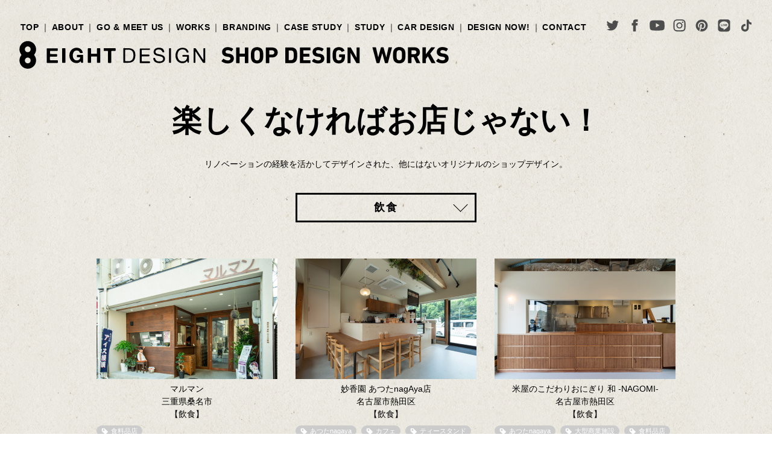

--- FILE ---
content_type: text/html; charset=UTF-8
request_url: https://eightdesign.jp/shop/works/page/6/eat/
body_size: 13629
content:

<!DOCTYPE html>
<html lang="ja">
<head>

<!-- Google Tag Manager -->
<script>(function(w,d,s,l,i){w[l]=w[l]||[];w[l].push({'gtm.start':
new Date().getTime(),event:'gtm.js'});var f=d.getElementsByTagName(s)[0],
j=d.createElement(s),dl=l!='dataLayer'?'&l='+l:'';j.async=true;j.src=
'https://www.googletagmanager.com/gtm.js?id='+i+dl;f.parentNode.insertBefore(j,f);
})(window,document,'script','dataLayer','GTM-MVPGCDJ');</script>
<!-- End Google Tag Manager --><meta charset="utf-8">
<meta http-equiv="X-UA-Compatible" content="IE=edge">

<meta name = "format-detection" content = "telephone=no">
<meta name="viewport" content="width=device-width, initial-scale=1.0, user-scalable=no, minimum-scale=1.0, maximum-scale=1.0">

<link rel="index" href="https://eightdesign.jp/shop/">
<link rel="shortcut icon" href="https://eightdesign.jp/shop/favicon.ico">
<link rel="apple-touch-icon" href="https://eightdesign.jp/shop/apple-touch-icon.png">

<link href="https://eightdesign.jp/wp/wp-content/themes/eightrenove/style.css" rel="stylesheet" type="text/css" media="all">
<link href="https://eightdesign.jp/css/reset.css" rel="stylesheet" type="text/css" media="all">
<link href="https://eightdesign.jp/shop/css/common.css" rel="stylesheet" type="text/css" media="all">


    <link href="https://eightdesign.jp/shop/css/works.css" rel="stylesheet" type="text/css" media="all">
    <link href="https://eightdesign.jp/shop/css/works_addstyle.css" rel="stylesheet" type="text/css" media="all">
    <link href="https://eightdesign.jp/css/colorbox.css" rel="stylesheet" type="text/css" media="all">
            
<meta name='robots' content='max-image-preview:large' />
<link rel='dns-prefetch' href='//js.hs-scripts.com' />
<link rel='dns-prefetch' href='//s.w.org' />
<link rel="alternate" type="application/rss+xml" title="eightdesign &raquo; 飲食 shopcategory のフィード" href="https://eightdesign.jp/shop/works/eat/feed/" />
<script type="text/javascript">
window._wpemojiSettings = {"baseUrl":"https:\/\/s.w.org\/images\/core\/emoji\/14.0.0\/72x72\/","ext":".png","svgUrl":"https:\/\/s.w.org\/images\/core\/emoji\/14.0.0\/svg\/","svgExt":".svg","source":{"concatemoji":"https:\/\/eightdesign.jp\/wp\/wp-includes\/js\/wp-emoji-release.min.js?ver=6.0.11"}};
/*! This file is auto-generated */
!function(e,a,t){var n,r,o,i=a.createElement("canvas"),p=i.getContext&&i.getContext("2d");function s(e,t){var a=String.fromCharCode,e=(p.clearRect(0,0,i.width,i.height),p.fillText(a.apply(this,e),0,0),i.toDataURL());return p.clearRect(0,0,i.width,i.height),p.fillText(a.apply(this,t),0,0),e===i.toDataURL()}function c(e){var t=a.createElement("script");t.src=e,t.defer=t.type="text/javascript",a.getElementsByTagName("head")[0].appendChild(t)}for(o=Array("flag","emoji"),t.supports={everything:!0,everythingExceptFlag:!0},r=0;r<o.length;r++)t.supports[o[r]]=function(e){if(!p||!p.fillText)return!1;switch(p.textBaseline="top",p.font="600 32px Arial",e){case"flag":return s([127987,65039,8205,9895,65039],[127987,65039,8203,9895,65039])?!1:!s([55356,56826,55356,56819],[55356,56826,8203,55356,56819])&&!s([55356,57332,56128,56423,56128,56418,56128,56421,56128,56430,56128,56423,56128,56447],[55356,57332,8203,56128,56423,8203,56128,56418,8203,56128,56421,8203,56128,56430,8203,56128,56423,8203,56128,56447]);case"emoji":return!s([129777,127995,8205,129778,127999],[129777,127995,8203,129778,127999])}return!1}(o[r]),t.supports.everything=t.supports.everything&&t.supports[o[r]],"flag"!==o[r]&&(t.supports.everythingExceptFlag=t.supports.everythingExceptFlag&&t.supports[o[r]]);t.supports.everythingExceptFlag=t.supports.everythingExceptFlag&&!t.supports.flag,t.DOMReady=!1,t.readyCallback=function(){t.DOMReady=!0},t.supports.everything||(n=function(){t.readyCallback()},a.addEventListener?(a.addEventListener("DOMContentLoaded",n,!1),e.addEventListener("load",n,!1)):(e.attachEvent("onload",n),a.attachEvent("onreadystatechange",function(){"complete"===a.readyState&&t.readyCallback()})),(e=t.source||{}).concatemoji?c(e.concatemoji):e.wpemoji&&e.twemoji&&(c(e.twemoji),c(e.wpemoji)))}(window,document,window._wpemojiSettings);
</script>
<style type="text/css">
img.wp-smiley,
img.emoji {
	display: inline !important;
	border: none !important;
	box-shadow: none !important;
	height: 1em !important;
	width: 1em !important;
	margin: 0 0.07em !important;
	vertical-align: -0.1em !important;
	background: none !important;
	padding: 0 !important;
}
</style>
	<link rel='stylesheet' id='wp-block-library-css'  href='https://eightdesign.jp/wp/wp-includes/css/dist/block-library/style.min.css?ver=6.0.11' type='text/css' media='all' />
<style id='global-styles-inline-css' type='text/css'>
body{--wp--preset--color--black: #000000;--wp--preset--color--cyan-bluish-gray: #abb8c3;--wp--preset--color--white: #ffffff;--wp--preset--color--pale-pink: #f78da7;--wp--preset--color--vivid-red: #cf2e2e;--wp--preset--color--luminous-vivid-orange: #ff6900;--wp--preset--color--luminous-vivid-amber: #fcb900;--wp--preset--color--light-green-cyan: #7bdcb5;--wp--preset--color--vivid-green-cyan: #00d084;--wp--preset--color--pale-cyan-blue: #8ed1fc;--wp--preset--color--vivid-cyan-blue: #0693e3;--wp--preset--color--vivid-purple: #9b51e0;--wp--preset--gradient--vivid-cyan-blue-to-vivid-purple: linear-gradient(135deg,rgba(6,147,227,1) 0%,rgb(155,81,224) 100%);--wp--preset--gradient--light-green-cyan-to-vivid-green-cyan: linear-gradient(135deg,rgb(122,220,180) 0%,rgb(0,208,130) 100%);--wp--preset--gradient--luminous-vivid-amber-to-luminous-vivid-orange: linear-gradient(135deg,rgba(252,185,0,1) 0%,rgba(255,105,0,1) 100%);--wp--preset--gradient--luminous-vivid-orange-to-vivid-red: linear-gradient(135deg,rgba(255,105,0,1) 0%,rgb(207,46,46) 100%);--wp--preset--gradient--very-light-gray-to-cyan-bluish-gray: linear-gradient(135deg,rgb(238,238,238) 0%,rgb(169,184,195) 100%);--wp--preset--gradient--cool-to-warm-spectrum: linear-gradient(135deg,rgb(74,234,220) 0%,rgb(151,120,209) 20%,rgb(207,42,186) 40%,rgb(238,44,130) 60%,rgb(251,105,98) 80%,rgb(254,248,76) 100%);--wp--preset--gradient--blush-light-purple: linear-gradient(135deg,rgb(255,206,236) 0%,rgb(152,150,240) 100%);--wp--preset--gradient--blush-bordeaux: linear-gradient(135deg,rgb(254,205,165) 0%,rgb(254,45,45) 50%,rgb(107,0,62) 100%);--wp--preset--gradient--luminous-dusk: linear-gradient(135deg,rgb(255,203,112) 0%,rgb(199,81,192) 50%,rgb(65,88,208) 100%);--wp--preset--gradient--pale-ocean: linear-gradient(135deg,rgb(255,245,203) 0%,rgb(182,227,212) 50%,rgb(51,167,181) 100%);--wp--preset--gradient--electric-grass: linear-gradient(135deg,rgb(202,248,128) 0%,rgb(113,206,126) 100%);--wp--preset--gradient--midnight: linear-gradient(135deg,rgb(2,3,129) 0%,rgb(40,116,252) 100%);--wp--preset--duotone--dark-grayscale: url('#wp-duotone-dark-grayscale');--wp--preset--duotone--grayscale: url('#wp-duotone-grayscale');--wp--preset--duotone--purple-yellow: url('#wp-duotone-purple-yellow');--wp--preset--duotone--blue-red: url('#wp-duotone-blue-red');--wp--preset--duotone--midnight: url('#wp-duotone-midnight');--wp--preset--duotone--magenta-yellow: url('#wp-duotone-magenta-yellow');--wp--preset--duotone--purple-green: url('#wp-duotone-purple-green');--wp--preset--duotone--blue-orange: url('#wp-duotone-blue-orange');--wp--preset--font-size--small: 13px;--wp--preset--font-size--medium: 20px;--wp--preset--font-size--large: 36px;--wp--preset--font-size--x-large: 42px;}.has-black-color{color: var(--wp--preset--color--black) !important;}.has-cyan-bluish-gray-color{color: var(--wp--preset--color--cyan-bluish-gray) !important;}.has-white-color{color: var(--wp--preset--color--white) !important;}.has-pale-pink-color{color: var(--wp--preset--color--pale-pink) !important;}.has-vivid-red-color{color: var(--wp--preset--color--vivid-red) !important;}.has-luminous-vivid-orange-color{color: var(--wp--preset--color--luminous-vivid-orange) !important;}.has-luminous-vivid-amber-color{color: var(--wp--preset--color--luminous-vivid-amber) !important;}.has-light-green-cyan-color{color: var(--wp--preset--color--light-green-cyan) !important;}.has-vivid-green-cyan-color{color: var(--wp--preset--color--vivid-green-cyan) !important;}.has-pale-cyan-blue-color{color: var(--wp--preset--color--pale-cyan-blue) !important;}.has-vivid-cyan-blue-color{color: var(--wp--preset--color--vivid-cyan-blue) !important;}.has-vivid-purple-color{color: var(--wp--preset--color--vivid-purple) !important;}.has-black-background-color{background-color: var(--wp--preset--color--black) !important;}.has-cyan-bluish-gray-background-color{background-color: var(--wp--preset--color--cyan-bluish-gray) !important;}.has-white-background-color{background-color: var(--wp--preset--color--white) !important;}.has-pale-pink-background-color{background-color: var(--wp--preset--color--pale-pink) !important;}.has-vivid-red-background-color{background-color: var(--wp--preset--color--vivid-red) !important;}.has-luminous-vivid-orange-background-color{background-color: var(--wp--preset--color--luminous-vivid-orange) !important;}.has-luminous-vivid-amber-background-color{background-color: var(--wp--preset--color--luminous-vivid-amber) !important;}.has-light-green-cyan-background-color{background-color: var(--wp--preset--color--light-green-cyan) !important;}.has-vivid-green-cyan-background-color{background-color: var(--wp--preset--color--vivid-green-cyan) !important;}.has-pale-cyan-blue-background-color{background-color: var(--wp--preset--color--pale-cyan-blue) !important;}.has-vivid-cyan-blue-background-color{background-color: var(--wp--preset--color--vivid-cyan-blue) !important;}.has-vivid-purple-background-color{background-color: var(--wp--preset--color--vivid-purple) !important;}.has-black-border-color{border-color: var(--wp--preset--color--black) !important;}.has-cyan-bluish-gray-border-color{border-color: var(--wp--preset--color--cyan-bluish-gray) !important;}.has-white-border-color{border-color: var(--wp--preset--color--white) !important;}.has-pale-pink-border-color{border-color: var(--wp--preset--color--pale-pink) !important;}.has-vivid-red-border-color{border-color: var(--wp--preset--color--vivid-red) !important;}.has-luminous-vivid-orange-border-color{border-color: var(--wp--preset--color--luminous-vivid-orange) !important;}.has-luminous-vivid-amber-border-color{border-color: var(--wp--preset--color--luminous-vivid-amber) !important;}.has-light-green-cyan-border-color{border-color: var(--wp--preset--color--light-green-cyan) !important;}.has-vivid-green-cyan-border-color{border-color: var(--wp--preset--color--vivid-green-cyan) !important;}.has-pale-cyan-blue-border-color{border-color: var(--wp--preset--color--pale-cyan-blue) !important;}.has-vivid-cyan-blue-border-color{border-color: var(--wp--preset--color--vivid-cyan-blue) !important;}.has-vivid-purple-border-color{border-color: var(--wp--preset--color--vivid-purple) !important;}.has-vivid-cyan-blue-to-vivid-purple-gradient-background{background: var(--wp--preset--gradient--vivid-cyan-blue-to-vivid-purple) !important;}.has-light-green-cyan-to-vivid-green-cyan-gradient-background{background: var(--wp--preset--gradient--light-green-cyan-to-vivid-green-cyan) !important;}.has-luminous-vivid-amber-to-luminous-vivid-orange-gradient-background{background: var(--wp--preset--gradient--luminous-vivid-amber-to-luminous-vivid-orange) !important;}.has-luminous-vivid-orange-to-vivid-red-gradient-background{background: var(--wp--preset--gradient--luminous-vivid-orange-to-vivid-red) !important;}.has-very-light-gray-to-cyan-bluish-gray-gradient-background{background: var(--wp--preset--gradient--very-light-gray-to-cyan-bluish-gray) !important;}.has-cool-to-warm-spectrum-gradient-background{background: var(--wp--preset--gradient--cool-to-warm-spectrum) !important;}.has-blush-light-purple-gradient-background{background: var(--wp--preset--gradient--blush-light-purple) !important;}.has-blush-bordeaux-gradient-background{background: var(--wp--preset--gradient--blush-bordeaux) !important;}.has-luminous-dusk-gradient-background{background: var(--wp--preset--gradient--luminous-dusk) !important;}.has-pale-ocean-gradient-background{background: var(--wp--preset--gradient--pale-ocean) !important;}.has-electric-grass-gradient-background{background: var(--wp--preset--gradient--electric-grass) !important;}.has-midnight-gradient-background{background: var(--wp--preset--gradient--midnight) !important;}.has-small-font-size{font-size: var(--wp--preset--font-size--small) !important;}.has-medium-font-size{font-size: var(--wp--preset--font-size--medium) !important;}.has-large-font-size{font-size: var(--wp--preset--font-size--large) !important;}.has-x-large-font-size{font-size: var(--wp--preset--font-size--x-large) !important;}
</style>
<link rel='stylesheet' id='wp-pagenavi-css'  href='https://eightdesign.jp/wp/wp-content/plugins/wp-pagenavi/pagenavi-css.css?ver=2.70' type='text/css' media='all' />
<script type='text/javascript' src='https://eightdesign.jp/js/jquery-2.1.4.min.js?ver=2.1.4' id='jquery-js'></script>
<script type='text/javascript' src='https://eightdesign.jp/js/common.min.js?ver=6.0.11' id='commonjs-js'></script>
<script type='text/javascript' src='https://eightdesign.jp/js/plugins/jquery.colorbox.js?ver=6.0.11' id='colorbox-js'></script>
<script type='text/javascript' src='https://eightdesign.jp/shop/js/works.min.js?ver=6.0.11' id='worksjs-js'></script>
<link rel="https://api.w.org/" href="https://eightdesign.jp/wp-json/" /><link rel="EditURI" type="application/rsd+xml" title="RSD" href="https://eightdesign.jp/wp/xmlrpc.php?rsd" />
<link rel="wlwmanifest" type="application/wlwmanifest+xml" href="https://eightdesign.jp/wp/wp-includes/wlwmanifest.xml" /> 
<meta name="generator" content="WordPress 6.0.11" />
			<!-- DO NOT COPY THIS SNIPPET! Start of Page Analytics Tracking for HubSpot WordPress plugin v8.4.465-->
			<script type="text/javascript">
				var _hsq = _hsq || [];
				_hsq.push(["setContentType", "listing-page"]);
			</script>
			<!-- DO NOT COPY THIS SNIPPET! End of Page Analytics Tracking for HubSpot WordPress plugin -->
						<script>
				(function() {
					var hbspt = window.hbspt = window.hbspt || {};
					hbspt.forms = hbspt.forms || {};
					hbspt._wpFormsQueue = [];
					hbspt.enqueueForm = function(formDef) {
						if (hbspt.forms && hbspt.forms.create) {
							hbspt.forms.create(formDef);
						} else {
							hbspt._wpFormsQueue.push(formDef);
						}
					};
					if (!window.hbspt.forms.create) {
						Object.defineProperty(window.hbspt.forms, 'create', {
							configurable: true,
							get: function() {
								return hbspt._wpCreateForm;
							},
							set: function(value) {
								hbspt._wpCreateForm = value;
								while (hbspt._wpFormsQueue.length) {
									var formDef = hbspt._wpFormsQueue.shift();
									if (!document.currentScript) {
										var formScriptId = 'leadin-forms-v2-js';
										hubspot.utils.currentScript = document.getElementById(formScriptId);
									}
									hbspt._wpCreateForm.call(hbspt.forms, formDef);
								}
							},
						});
					}
				})();
			</script>
		<link href="https://eightdesign.jp/css/group.css" rel="stylesheet" type="text/css" media="all">

<title>飲食｜店舗デザイン事例集｜名古屋・東京・埼玉で店舗デザイン＆ブランディングを｜エイトデザイン</title>

<meta name="keywords" content="リノベーション,店舗設計,インテリアデザイン,ショップデザイン">

<meta name="description" content="カフェ、美容院、スタジオなど。独立開業から多店舗展開まで。エイトデザインのショップデザイン事例集。">

 <meta property="og:title" content="">
<meta property="og:type" content="website">
<meta property="og:url" content="https://eightdesign.jp/shop/works/eat/">
<meta property="og:image" content="https://eightdesign.jp/shop/siteimage.jpg">
<meta property="og:site_name" content="名古屋・東京・埼玉で店舗デザイン＆ブランディングを｜エイトデザイン">
<meta property="og:description" content="カフェ、美容院、スタジオなど。独立開業から多店舗展開まで。エイトデザインのショップデザイン事例集。">

</script>
	
	<meta name="p:domain_verify" content="4e000fd45c0f59bc645e541f55492c41"/>
	
	<meta name="facebook-domain-verification" content="941gl2lm56cic8hmyze55qgco0y3ug" />
	
</head>
<body id="works" class="index">
<!-- Google Tag Manager (noscript) -->
<noscript><iframe src="https://www.googletagmanager.com/ns.html?id=GTM-MVPGCDJ"
height="0" width="0" style="display:none;visibility:hidden"></iframe></noscript>
<!-- End Google Tag Manager (noscript) -->
<div id="page" class="standby">

<header id="header">
	 	<div class="con_header">
		<nav id="gnav">
			<ul>
				<li class="gnav_top"><a href="https://eightdesign.jp/shop/">TOP</a></li>
				<li class="gnav_about"><a href="https://eightdesign.jp/shop/about/">ABOUT</a></li>
        <li class="gnav_go"><a href="https://eightdesign.jp/shop/go/">GO &amp; MEET US</a></li>
        <li class="gnav_wor"><a href="https://eightdesign.jp/shop/works/">WORKS</a></li>
				<li class="gnav_bra"><a href="https://eightdesign.jp/shop/branding/">BRANDING</a></li>
        <li class="gnav_case"><a href="https://eightdesign.jp/shop/casestudy/">CASE STUDY</a></li>
        <li class="gnav_stu"><a href="https://eightdesign.jp/shop/study/">STUDY</a></li>
        <li class="gnav_des"><a href="https://eightdesign.jp/shop/cardesign/">CAR DESIGN</a></li>
				<li class="gnav_ren"><a href="https://eightdesign.jp/shop/designnow/">DESIGN NOW!</a></li>
				<li class="gnav_con"><a href="https://eightdesign.jp/shop/contact/">CONTACT</a></li>
			</ul>
		</nav>
		<nav class="con_sns">
			<ul>
				<li><a class="hover" href="https://twitter.com/8EIGHTDESIGN" target="_blank"><img src="https://eightdesign.jp/images/common/tw_b.svg" alt="twitter"></a></li>
				<li><a class="hover" href="https://www.facebook.com/8EIGHTDESIGN.Nagoya/" target="_blank"><img src="https://eightdesign.jp/images/common/fb_b.svg" alt="facebook"></a></li>
				<li><a class="hover" href="https://www.youtube.com/channel/UC8XGQqaxeGRdHRkyxzAuupg" target="_blank"><img src="https://eightdesign.jp/images/common/yt_b.svg" alt="youtube"></a></li>
				<li><a class="hover" href="https://www.instagram.com/eightdesign8shop/" target="_blank"><img src="https://eightdesign.jp/images/common/insta_b.svg" alt="instagram"></a></li>
				<li><a class="hover" href="https://www.pinterest.jp/8eightdesign/" target="_blank"><img src="https://eightdesign.jp/images/common/pint_b.svg" alt="pinterest"></a></li>
				<li><a class="hover" href="https://line.me/R/ti/p/%40uji0967r" target="_blank"><img src="https://eightdesign.jp/images/common/line_b.svg" alt="LINE"></a></li>
				<li><a class="hover" href="http://vt.tiktok.com/noM6g/" target="_blank"><img src="https://eightdesign.jp/images/common/tiktok_b.svg" alt="TikTok"></a></li>
			</ul>
		</nav>
	</div>	<h1>
		<a class="logo hover" href="https://eightdesign.jp/shop/"><img src="https://eightdesign.jp/images/common/eight_b.svg" alt="エイトデザイン"></a>
		<span class="sitecategory"><img src="https://eightdesign.jp/shop/images/common/title_shopdesign.png" alt="店舗デザイン"></span>
		<span class="pagename"><img src="https://eightdesign.jp/wp/wp-content/themes/eightrenove/images/pagetitle_works.png" alt="WORKS"></span>
	</h1>
</header>
<nav id="menu">
	<ul class="con_btn">
		<li class="btn_menu"><a id="btn_menu" href="javascript:void(0)">
			<span class="ic"><span class="bar bar1"></span><span class="bar bar2"></span><span class="bar bar3"></span></span>
			<span class="txt"><img src="https://eightdesign.jp/images/common/btn_menu.png" alt="MENU"></span>
		</a></li>
		<li class="btn_contact"><a href="https://eightdesign.jp/shop/contact/">
			<span class="ic"><img src="https://eightdesign.jp/images/common/mail.svg" alt="CONTACT"></span>
			<span class="txt"><img src="https://eightdesign.jp/images/common/btn_contact.png" alt="CONTACT"></span>
		</a></li>
				<!--
		<li class="btn_like"><a id="btn_openlikebox" href="javascript:void(0)">
			<span class="ic"><img src="https://eightdesign.jp/images/common/like_w.svg" alt="お気に入り"></span>
			<span class="txt"><img src="https://eightdesign.jp/images/common/btn_like.png" alt="お気に入り"></span>
		</a></li>
		-->
		<!--<li class="btn_soudankai"><a href="https://eightdesign.jp/shop/#meetup">お店づくりの<br>相談会はこちら</a></li>-->
					</ul>
		<div class="con_menu">
		<div class="box_menu">
			<div class="wrap_menu">
				<ul>
					<li class="nav_top"><a href="https://eightdesign.jp/shop/">
						<span class="en"><img src="https://eightdesign.jp/shop/images/common/nav_shop_top.png" alt="TOP"></span>
						<span class="ja">店舗デザイン トップ</span>
					</a></li>
					<li class="nav_about"><a href="https://eightdesign.jp/shop/about/">
						<span class="en"><img src="https://eightdesign.jp/shop/images/common/nav_about.png" alt="ABOUT"></span>
						<span class="ja">「続けられるお店作り」とは？</span>
					</a></li>
					<li class="nav_go"><a href="https://eightdesign.jp/shop/go/">
						<span class="en"><img src="https://eightdesign.jp/shop/images/common/nav_go2.png" alt="GO & MEET US"></span>
						<span class="ja">実物を見に行く・エイトデザインと会う</span>
					</a></li>
					<li class="nav_wor"><a href="https://eightdesign.jp/shop/works/">
						<span class="en"><img src="https://eightdesign.jp/shop/images/common/nav_wor.png" alt="WORKS"></span>
						<span class="ja">お店づくりの事例</span>
					</a></li>
					<li class="nav_bra"><a href="https://eightdesign.jp/shop/branding/">
						<span class="en"><img src="https://eightdesign.jp/shop/images/common/nav_bra.png" alt="BRANDING"></span>
						<span class="ja">ブランド制作、広告制作を始めとする<br>ブランディングを、<br>
              エイトデザインのクリエイティブチームが<br>フォローします。</span>
					</a></li>
					<li class="nav_casestudy"><a href="https://eightdesign.jp/shop/casestudy/">
						<span class="en"><img src="https://eightdesign.jp/shop/images/common/nav_casestudy.png" alt="CASESTUDY"></span>
						<span class="ja">お店づくりの「課題解決」事例をピックアップ<br>エイトデザインがフォローしてきた<br>様々な事例をご紹介。</span>
					</a></li>
					<li class="nav_8ju"><a href="https://eightdesign.jp/shop/study/">
						<span class="en"><img src="https://eightdesign.jp/shop/images/common/nav_stu.png" alt="STUDY"></span>
						<span class="ja">「教える」をチェンジしよう。<br>座学と実戦、そしてコミュニティが揃った、<br>学びの場。</span>
					</a></li>
					<li class="nav_car"><a href="https://eightdesign.jp/shop/cardesign/">
						<span class="en"><img src="https://eightdesign.jp/shop/images/common/nav_car.png" alt="CAR DESIGN"></span>
						<span class="ja">キッチンカー・トレーラーも<br>プロデュースします。</span>
					</a></li>
					<li class="nav_ren"><a href="https://eightdesign.jp/shop/designnow/">
						<span class="en"><img src="https://eightdesign.jp/shop/images/common/nav_now.png" alt="DESIGN NOW!"></span>
						<span class="ja">どんどん出来上がる</span>
					</a></li>
					<li class="nav_con"><a href="https://eightdesign.jp/shop/contact/">
						<span class="en"><img src="https://eightdesign.jp/shop/images/common/nav_con.png" alt="CONTACT"></span>
						<span class="ja">お気軽にどうぞ</span>
					</a></li>
					<li class="nav_con"><a href="https://eightdesign.jp/">
						<span class="en"><img src="https://eightdesign.jp/images/common/nav_eighttop.png" alt="EIGHT DESIGN TOP"></span>
						<span class="ja">エイトデザイン トップ</span>
					</a></li>
				</ul>
			</div>
			<ul class="con_sns">
				<li><a class="hover" href="https://twitter.com/8EIGHTDESIGN" target="_blank"><img src="https://eightdesign.jp/images/common/tw_g.svg" alt="twitter"></a></li>
				<li><a class="hover" href="https://www.facebook.com/8EIGHTDESIGN.Nagoya/" target="_blank"><img src="https://eightdesign.jp/images/common/fb_g.svg" alt="facebook"></a></li>
				<li><a class="hover" href="https://www.youtube.com/channel/UC8XGQqaxeGRdHRkyxzAuupg" target="_blank"><img src="https://eightdesign.jp/images/common/yt_g.svg" alt="youtube"></a></li>
				<li><a class="hover" href="https://www.instagram.com/eightdesign8shop/" target="_blank"><img src="https://eightdesign.jp/images/common/insta_g.svg" alt="instagram"></a></li>
				<li><a class="hover" href="https://www.pinterest.jp/8eightdesign/" target="_blank"><img src="https://eightdesign.jp/images/common/pint_g.svg" alt="pinterest"></a></li>
				<li><a class="hover" href="https://line.me/R/ti/p/%40uji0967r" target="_blank"><img src="https://eightdesign.jp/images/common/line_g.svg" alt="LINE"></a></li>
				<li><a class="hover" href="http://vt.tiktok.com/noM6g/" target="_blank"><img src="https://eightdesign.jp/images/common/tiktok_g.svg" alt="TikTok"></a></li>
			</ul>
		</div>
	</div>
</nav>
<section id="contents">
	<div class="con_intro">
		<h2>楽しくなければ<br>お店じゃない！</h2>
		<p class="txt">リノベーションの経験を活かしてデザインされた、他にはないオリジナルのショップデザイン。</p>
		<div class="con_filter">
			<a id="btn_cat" href="javascript:void(0)"><span>飲食</span></a>
			<div class="box_filter">
								<ul>
					<li><a href="../">ALL</a></li>
										<li><a href="../99">その他</a></li>
										<li><a href="../book">書店</a></li>
										<li><a href="../display">DISPLAY</a></li>
										<li><a href="../eat">飲食</a></li>
										<li><a href="../fukushi">福祉・教育</a></li>
										<li><a href="../retail">物販</a></li>
										<li><a href="../salon">美容院</a></li>
										<li><a href="../studio">スタジオ</a></li>
										<li><a href="../trailer_kitchencar">トレーラー・キッチンカー</a></li>
									</ul>
							</div>
		</div>
	</div>
    <div class="con_works" id="container_works">
          <ul>
              <li class="standby">
          <a class="hover" href="https://eightdesign.jp/shopworks/maruman/">
            <p class="img"><img src="https://eightdesign.jp/wp/wp-content/uploads/2025/10/0-1-600x400.jpg" alt="マルマン"></p>
            <p class="txt">マルマン<br>
              三重県桑名市<br>
                            <span class="cat">【飲食】</span>
                          </p>
          </a>
                    <ul class="con_tag">
                      <li><a class="hover" href="https://eightdesign.jp/shoptag/食料品店">食料品店</a></li>
                    </ul>
                  </li>
              <li class="standby">
          <a class="hover" href="https://eightdesign.jp/shopworks/myokoen-atsutanagaya/">
            <p class="img"><img src="https://eightdesign.jp/wp/wp-content/uploads/2024/11/1-3-600x400.jpg" alt="妙香園 あつたnagAya店"></p>
            <p class="txt">妙香園 あつたnagAya店<br>
              名古屋市熱田区<br>
                            <span class="cat">【飲食】</span>
                          </p>
          </a>
                    <ul class="con_tag">
                      <li><a class="hover" href="https://eightdesign.jp/shoptag/あつたnagaya">あつたnagaya</a></li>
                      <li><a class="hover" href="https://eightdesign.jp/shoptag/カフェ">カフェ</a></li>
                      <li><a class="hover" href="https://eightdesign.jp/shoptag/ティースタンド">ティースタンド</a></li>
                      <li><a class="hover" href="https://eightdesign.jp/shoptag/大型商業施設">大型商業施設</a></li>
                      <li><a class="hover" href="https://eightdesign.jp/shoptag/食料品店">食料品店</a></li>
                    </ul>
                  </li>
              <li class="standby">
          <a class="hover" href="https://eightdesign.jp/shopworks/nagomi/">
            <p class="img"><img src="https://eightdesign.jp/wp/wp-content/uploads/2024/11/3-5-600x400.jpg" alt="米屋のこだわりおにぎり 和 -NAGOMI-"></p>
            <p class="txt">米屋のこだわりおにぎり 和 -NAGOMI-<br>
              名古屋市熱田区<br>
                            <span class="cat">【飲食】</span>
                          </p>
          </a>
                    <ul class="con_tag">
                      <li><a class="hover" href="https://eightdesign.jp/shoptag/あつたnagaya">あつたnagaya</a></li>
                      <li><a class="hover" href="https://eightdesign.jp/shoptag/大型商業施設">大型商業施設</a></li>
                      <li><a class="hover" href="https://eightdesign.jp/shoptag/食料品店">食料品店</a></li>
                    </ul>
                  </li>
              <li class="standby">
          <a class="hover" href="https://eightdesign.jp/shopworks/cutta/">
            <p class="img"><img src="https://eightdesign.jp/wp/wp-content/uploads/2024/11/1-8-600x400.jpg" alt="串カツ くった"></p>
            <p class="txt">串カツ くった<br>
              名古屋市熱田区<br>
                            <span class="cat">【飲食】</span>
                          </p>
          </a>
                    <ul class="con_tag">
                      <li><a class="hover" href="https://eightdesign.jp/shoptag/あつたnagaya">あつたnagaya</a></li>
                      <li><a class="hover" href="https://eightdesign.jp/shoptag/大型商業施設">大型商業施設</a></li>
                      <li><a class="hover" href="https://eightdesign.jp/shoptag/居酒屋">居酒屋</a></li>
                    </ul>
                  </li>
              <li class="standby">
          <a class="hover" href="https://eightdesign.jp/shopworks/poche/">
            <p class="img"><img src="https://eightdesign.jp/wp/wp-content/uploads/2024/10/1-3-600x400.jpg" alt="お菓子工房ポッシュ"></p>
            <p class="txt">お菓子工房ポッシュ<br>
              東京都東久留米市<br>
                            <span class="cat">【飲食】</span>
                          </p>
          </a>
                    <ul class="con_tag">
                      <li><a class="hover" href="https://eightdesign.jp/shoptag/リニューアル">リニューアル</a></li>
                      <li><a class="hover" href="https://eightdesign.jp/shoptag/洋菓子店">洋菓子店</a></li>
                    </ul>
                  </li>
              <li class="standby">
          <a class="hover" href="https://eightdesign.jp/shopworks/kadokawacraft/">
            <p class="img"><img src="https://eightdesign.jp/wp/wp-content/uploads/2024/09/1-1-600x400.jpg" alt="KADOKAWA CRAFT ROASTERY&#038;CAFE"></p>
            <p class="txt">KADOKAWA CRAFT ROASTERY&#038;CAFE<br>
              埼玉県所沢市<br>
                            <span class="cat">【飲食】</span>
                          </p>
          </a>
                    <ul class="con_tag">
                      <li><a class="hover" href="https://eightdesign.jp/shoptag/カフェ">カフェ</a></li>
                      <li><a class="hover" href="https://eightdesign.jp/shoptag/コーヒースタンド">コーヒースタンド</a></li>
                    </ul>
                  </li>
              <li class="standby">
          <a class="hover" href="https://eightdesign.jp/shopworks/cafedupanier/">
            <p class="img"><img src="https://eightdesign.jp/wp/wp-content/uploads/2024/04/1-1-600x400.jpg" alt="Café du panier"></p>
            <p class="txt">Café du panier<br>
              佐賀県佐賀市<br>
                            <span class="cat">【飲食】</span>
                          </p>
          </a>
                    <ul class="con_tag">
                      <li><a class="hover" href="https://eightdesign.jp/shoptag/カフェ">カフェ</a></li>
                      <li><a class="hover" href="https://eightdesign.jp/shoptag/レストラン">レストラン</a></li>
                    </ul>
                  </li>
              <li class="standby">
          <a class="hover" href="https://eightdesign.jp/shopworks/bakeryheidi/">
            <p class="img"><img src="https://eightdesign.jp/wp/wp-content/uploads/2024/04/00-1-600x400.jpg" alt="BAKERY HEIDI＜ベーカリーハイジ＞"></p>
            <p class="txt">BAKERY HEIDI＜ベーカリーハイジ＞<br>
              千葉県白井市<br>
                            <span class="cat">【物販】</span>
                            <span class="cat">【飲食】</span>
                          </p>
          </a>
                    <ul class="con_tag">
                      <li><a class="hover" href="https://eightdesign.jp/shoptag/パン屋">パン屋</a></li>
                      <li><a class="hover" href="https://eightdesign.jp/shoptag/リニューアル">リニューアル</a></li>
                    </ul>
                  </li>
              <li class="standby">
          <a class="hover" href="https://eightdesign.jp/shopworks/tout-la-joie-ism2/">
            <p class="img"><img src="https://eightdesign.jp/wp/wp-content/uploads/2024/03/10-3-600x400.jpg" alt="Tout la joie ism II ツルマガーデン"></p>
            <p class="txt">Tout la joie ism II ツルマガーデン<br>
              名古屋市昭和区<br>
                            <span class="cat">【飲食】</span>
                          </p>
          </a>
                    <ul class="con_tag">
                      <li><a class="hover" href="https://eightdesign.jp/shoptag/レストラン">レストラン</a></li>
                    </ul>
                  </li>
              <li class="standby">
          <a class="hover" href="https://eightdesign.jp/shopworks/hosigaokaseimenjo-hisaya/">
            <p class="img"><img src="https://eightdesign.jp/wp/wp-content/uploads/2024/02/9-2-600x400.jpg" alt="星が丘製麺所 久屋大通店"></p>
            <p class="txt">星が丘製麺所 久屋大通店<br>
              名古屋市東区<br>
                            <span class="cat">【飲食】</span>
                          </p>
          </a>
                    <ul class="con_tag">
                      <li><a class="hover" href="https://eightdesign.jp/shoptag/レストラン">レストラン</a></li>
                    </ul>
                  </li>
              <li class="standby">
          <a class="hover" href="https://eightdesign.jp/shopworks/tokiori/">
            <p class="img"><img src="https://eightdesign.jp/wp/wp-content/uploads/2023/12/1-600x400.jpg" alt="tokiori"></p>
            <p class="txt">tokiori<br>
              岐阜県土岐市<br>
                            <span class="cat">【飲食】</span>
                          </p>
          </a>
                    <ul class="con_tag">
                      <li><a class="hover" href="https://eightdesign.jp/shoptag/カフェ">カフェ</a></li>
                      <li><a class="hover" href="https://eightdesign.jp/shoptag/レストラン">レストラン</a></li>
                      <li><a class="hover" href="https://eightdesign.jp/shoptag/店舗併用住宅">店舗併用住宅</a></li>
                    </ul>
                  </li>
              <li class="standby">
          <a class="hover" href="https://eightdesign.jp/shopworks/seitendo/">
            <p class="img"><img src="https://eightdesign.jp/wp/wp-content/uploads/2023/08/プロジェクト_20230728_0001-600x400.jpg" alt="青天堂"></p>
            <p class="txt">青天堂<br>
              佐賀県唐津市<br>
                            <span class="cat">【飲食】</span>
                          </p>
          </a>
                    <ul class="con_tag">
                      <li><a class="hover" href="https://eightdesign.jp/shoptag/レストラン">レストラン</a></li>
                    </ul>
                  </li>
              <li class="standby">
          <a class="hover" href="https://eightdesign.jp/shopworks/oimo-biyori-tokidoki-fruits/">
            <p class="img"><img src="https://eightdesign.jp/wp/wp-content/uploads/2023/05/IMGP4141-1-600x400.png" alt="OIMO BIYORI TOKIDOKI FRUITS"></p>
            <p class="txt">OIMO BIYORI TOKIDOKI FRUITS<br>
              埼玉県朝霞市<br>
                            <span class="cat">【飲食】</span>
                          </p>
          </a>
                    <ul class="con_tag">
                      <li><a class="hover" href="https://eightdesign.jp/shoptag/カフェ">カフェ</a></li>
                      <li><a class="hover" href="https://eightdesign.jp/shoptag/洋菓子店">洋菓子店</a></li>
                      <li><a class="hover" href="https://eightdesign.jp/shoptag/食料品店">食料品店</a></li>
                    </ul>
                  </li>
              <li class="standby">
          <a class="hover" href="https://eightdesign.jp/shopworks/doubletallcafebeans-meieki/">
            <p class="img"><img src="https://eightdesign.jp/wp/wp-content/uploads/2023/01/02-1-600x400.jpg" alt="Double Tall Cafe BEANS 名駅店"></p>
            <p class="txt">Double Tall Cafe BEANS 名駅店<br>
              名古屋市中村区<br>
                            <span class="cat">【飲食】</span>
                          </p>
          </a>
                    <ul class="con_tag">
                      <li><a class="hover" href="https://eightdesign.jp/shoptag/カフェ">カフェ</a></li>
                      <li><a class="hover" href="https://eightdesign.jp/shoptag/コーヒースタンド">コーヒースタンド</a></li>
                    </ul>
                  </li>
              <li class="standby">
          <a class="hover" href="https://eightdesign.jp/shopworks/eightarthouse-loom/">
            <p class="img"><img src="https://eightdesign.jp/wp/wp-content/uploads/2022/12/01-3-600x400.jpg" alt="EIGHT ART HOUSE + LOOM"></p>
            <p class="txt">EIGHT ART HOUSE + LOOM<br>
              愛知県安城市<br>
                            <span class="cat">【その他】</span>
                            <span class="cat">【飲食】</span>
                          </p>
          </a>
                    <ul class="con_tag">
                      <li><a class="hover" href="https://eightdesign.jp/shoptag/アートギャラリー">アートギャラリー</a></li>
                      <li><a class="hover" href="https://eightdesign.jp/shoptag/カフェ">カフェ</a></li>
                    </ul>
                  </li>
              <li class="standby">
          <a class="hover" href="https://eightdesign.jp/shopworks/wumei/">
            <p class="img"><img src="https://eightdesign.jp/wp/wp-content/uploads/2023/06/4-1-600x400.jpg" alt="日式台湾食堂 WUMEI"></p>
            <p class="txt">日式台湾食堂 WUMEI<br>
              東京都千代田区<br>
                            <span class="cat">【飲食】</span>
                          </p>
          </a>
                    <ul class="con_tag">
                      <li><a class="hover" href="https://eightdesign.jp/shoptag/レストラン">レストラン</a></li>
                      <li><a class="hover" href="https://eightdesign.jp/shoptag/食料品店">食料品店</a></li>
                    </ul>
                  </li>
              <li class="standby">
          <a class="hover" href="https://eightdesign.jp/shopworks/kitsch-et-bio/">
            <p class="img"><img src="https://eightdesign.jp/wp/wp-content/uploads/2023/06/00-600x400.jpg" alt="Kitsch et Bio SELECT"></p>
            <p class="txt">Kitsch et Bio SELECT<br>
              名古屋市東区<br>
                            <span class="cat">【物販】</span>
                            <span class="cat">【飲食】</span>
                          </p>
          </a>
                    <ul class="con_tag">
                      <li><a class="hover" href="https://eightdesign.jp/shoptag/カフェ">カフェ</a></li>
                      <li><a class="hover" href="https://eightdesign.jp/shoptag/食料品店">食料品店</a></li>
                    </ul>
                  </li>
              <li class="standby">
          <a class="hover" href="https://eightdesign.jp/shopworks/roots/">
            <p class="img"><img src="https://eightdesign.jp/wp/wp-content/uploads/2022/08/01-600x400.jpg" alt="OIMO STAND ROOTS"></p>
            <p class="txt">OIMO STAND ROOTS<br>
              愛知県春日井市<br>
                            <span class="cat">【飲食】</span>
                          </p>
          </a>
                    <ul class="con_tag">
                      <li><a class="hover" href="https://eightdesign.jp/shoptag/カフェ">カフェ</a></li>
                      <li><a class="hover" href="https://eightdesign.jp/shoptag/洋菓子店">洋菓子店</a></li>
                    </ul>
                  </li>
            </ul>
            <div class="works-pagenation">
      <div class='wp-pagenavi' role='navigation'>
<span aria-current='page' class='current'>1</span><a class="page larger" title="Page 2" href="https://eightdesign.jp/shop/works/page/6/eat/page/2/">2</a><a class="page larger" title="Page 3" href="https://eightdesign.jp/shop/works/page/6/eat/page/3/">3</a><a class="page larger" title="Page 4" href="https://eightdesign.jp/shop/works/page/6/eat/page/4/">4</a><a class="page larger" title="Page 5" href="https://eightdesign.jp/shop/works/page/6/eat/page/5/">5</a><a class="nextpostslink" rel="next" href="https://eightdesign.jp/shop/works/page/6/eat/page/2/">&gt;</a>
</div>      </div> 
              </div>
</section>
	<section class="con_go" id="footer_go">
		<h2>
			<a href="https://eightdesign.jp/shop/go/" class="en"><img src="https://eightdesign.jp/images/home/st_go.png" alt="GO"></a>
			<span class="ja atxt">実物を見に行こう！開催中のイベント情報</span>
		</h2>
		<div class="box_go">
						<ul>
								<li><a class="hover" href="https://eightdesign.jp/shopgo/kanzashi/"><img src="https://eightdesign.jp/wp/wp-content/uploads/2026/01/見学会＠髪処かんざし.jpg" alt="ヘアサロン見学会@髪処かんざし"></a></li>
								<li><a class="hover" href="https://eightdesign.jp/shopgo/eat-renewal/"><img src="https://eightdesign.jp/wp/wp-content/uploads/2024/11/◼︎飲食業相談-リニューアル-1.jpg" alt="理想のお店にリニューアル＆リブランディング【飲食業】個別相談会"></a></li>
								<li><a class="hover" href="https://eightdesign.jp/shopgo/eighttrailer/"><img src="https://eightdesign.jp/wp/wp-content/uploads/2024/11/◼︎トレーラー-1.jpg" alt="オーダーメイドトレーラー「EIGHT TRAILER」個別説明会"></a></li>
								<li><a class="hover" href="https://eightdesign.jp/shopgo/salon-eightdesign/"><img src="https://eightdesign.jp/wp/wp-content/uploads/2025/02/◼︎美容業相談会-2.jpg" alt="美容業の開業・改装・ブランディング個別相談会@エイトデザイン"></a></li>
								<li><a class="hover" href="https://eightdesign.jp/shopgo/renewal-datefree/"><img src="https://eightdesign.jp/wp/wp-content/uploads/2024/09/無料相談会-リニューアル.jpg" alt="リニューアル＆リブランディング 【美容業】店舗デザイン無料個別相談会"></a></li>
							</ul>
					</div>
	</section><!-- .con_go --><footer id="footer">
<div class="con_footer">
<div class="con_f_contact standby fix" id="f_contact">
	<div class="wrap">
		<div class="box_f_contact">
			<a class="btn_form" href="https://eightdesign.jp/shop/contact/">
				<p class="wrap_f_contact">
					<i><img src="https://eightdesign.jp/images/common/mail2.svg" alt=""></i>
					<span class="en"><img src="https://eightdesign.jp/images/common/btn_f_contact.png" alt="CONTACT"></span>
				</p>
			</a>
			<p class="btn_tel"><a class="hover" href="tel:0528838748"><img src="https://eightdesign.jp/images/common/tel.svg" alt="tel:052-883-8748"></a></p>
		</div>
		<ul class="btns col3">
			<li class="btn_magazine">
				<a target="_blank" href="https://eightdesign.co.jp/magazine/">
					<picture>
						<source srcset="https://eightdesign.jp/images/common/btn_2023merumaga2_sp.png" media="(max-width: 928px)">
						<img src="https://eightdesign.jp/images/common/btn_2023merumaga2.png" alt="メルマガ">
					</picture>
				</a>
			</li>
			<li class="btn_line">
				<a target="_blank" href="https://eightdesign.co.jp/line/">
					<picture>
						<source srcset="https://eightdesign.jp/images/common/btn_2023line2_sp.png" media="(max-width: 928px)">
						<img src="https://eightdesign.jp/images/common/btn_2023line2.png" alt="LINE">
					</picture>
				</a>
			</li>
			<li class="btn_webshop">
				<a target="_blank" href="https://hachikagu.base.shop/" target="_blank">
					<picture>
						<source srcset="https://eightdesign.jp/images/common/btn_2023webshop2_sp.png" media="(max-width: 928px)">
						<img src="https://eightdesign.jp/images/common/btn_2023webshop2.png" alt="WEB SHOP">
					</picture>
				</a>
			</li>
		</ul>
	</div>
</div><div class="con_fnav">
	<nav class="box_fnav">
		<ul class="wrap_fnav">
			<li><a href="https://eightdesign.jp/shop/">TOP</a></li>
			<li><a href="https://eightdesign.jp/shop/about/">ABOUT</a></li>
			<li><a href="https://eightdesign.jp/shop/go/">GO &amp; MEET US</a></li>
      <li><a href="https://eightdesign.jp/shop/works/">WORKS</a></li>
      <li><a href="https://eightdesign.jp/shop/branding/">BRANDING</a></li>
      <li><a href="https://eightdesign.jp/shop/casestudy/">CASE STUDY</a></li>
      <li><a href="https://eightdesign.jp/shop/study/">STUDY</a></li>
		  <li><a href="https://eightdesign.jp/shop/cardesign/">CAR DESIGN</a></li>
			<li><a href="https://eightdesign.jp/shop/designnow/">DESIGN NOW!</a></li>
      <li><a href="https://eightdesign.jp/shop/contact/">CONTACT</a></li>
		</ul>
	</nav>
</div>
<div class="con_eightfooter">
	<div class="con_group">
	<h2>
		<span class="en"><img src="https://eightdesign.jp/images/common/st_group.png" alt="EIGHT DESIGN GROUP"></span>
		<!-- <span class="ja atxt">エイトデザイングループについて</span> -->
		<span class="ja">エイトデザイングループについて</span>
	</h2>
    <div class="box_group2">
    <div class="content960">
    <ul>
      
      <li>
        <a href="https://eightdesign.co.jp/" target="_blank">
          <div class="img"><img src="https://eightdesign.jp/images/group/logo_eightDesign.png" alt="EIGHT DESIGN"></div>
          <h3>EIGHT DESIGN</h3>
          <p class="txt">名古屋でリノベーションを手がけるデザイン事務所「エイトデザイン」</p>
        </a>
      </li>
      
      <li>
        <a href="http://eighthouse.jp/" target="_blank">
          <div class="img"><img src="https://eightdesign.jp/images/group/logo_eighthouse.png" alt="EIGHT HOUSE"></div>
          <h3>EIGHT HOUSE</h3>
          <p class="txt">エイトデザインが手がける新築注文住宅「エイトハウス」</p>
        </a>
      </li>
      <!--
		<li>
        <a href="https://eightarthouse.jp/" target="_blank">
          <div class="img"><img src="https://eightdesign.jp/images/group/logo_eightArt.png" alt="EIGHT ART HOUSE"></div>
          <h3>EIGHT ART HOUSE</h3>
          <p class="txt">アートでまちを笑顔にしようをコンセプトとした、エイトデザインが手掛ける「アート事業」</p>
        </a>
      </li>
      <li>
        <a href="https://eightsalon.jp/" target="_blank">
          <div class="img"><img src="https://eightdesign.jp/images/group/logo_eightsalon2.png" alt="エイトサロン"></div>
          <h3>エイトサロン</h3>
          <p class="txt">髪と暮らしを楽しむ。エイトデザインの美容院「エイトサロン」</p>
        </a>
      </li>
	-->
      <li>
        <a href="https://eightdesign.jp/eighttrailer/" target="_blank">
          <div class="img"><img src="https://eightdesign.jp/images/group/logo_eightTrailar.png" alt="EIGHT TRAILER"></div>
          <h3>EIGHT TRAILER</h3>
          <p class="txt">エイトデザインが手がけるオリジナルトレーラーハウス「エイトトレーラー」</p>
        </a>
      </li>
      <li>
        <a href="http://eighttown.jp/" target="_blank">
          <div class="img"><img src="https://eightdesign.jp/images/group/logo_eighttown.png" alt="EIGHT TOWN"></div>
          <h3>EIGHT TOWN</h3>
          <p class="txt">リノベーションのショールーム兼インテリアショップ「エイトタウン」</p>
        </a>
      </li>
      <!--<li>
        <a href="https://hachikagu.studio.site/" target="_blank">
          <div class="img"><img src="https://eightdesign.jp/images/group/logo_kagu.png" alt="HACHI KAGU"></div>
          <h3>HACHI KAGU</h3>
          <p class="txt">オリジナル&オーダーメイド家具と革雑貨の工房「ハチカグ」</p>
        </a>
      </li>-->
      <li>
        <a href="http://hachicafe.jp/" target="_blank">
          <div class="img"><img src="https://eightdesign.jp/images/group/logo_hachicafe.png" alt="ハチカフェ"></div>
          <h3>ハチカフェ</h3>
          <p class="txt">名古屋・東京のタルトとサンドイッチのお店「ハチカフェ」</p>
        </a>
      </li>
      <!--<li>
        <a href="http://hachigreen.jp/" target="_blank">
          <div class="img"><img src="https://eightdesign.jp/images/group/logo_hachigreen.png" alt="ハチグリーン"></div>
          <h3>ハチグリーン</h3>
          <p class="txt">グリーンのあるライフスタイルを提案するお店「ハチグリーン」</p>
        </a>
      </li>-->
    </ul>
    </div>
  </div>
</div>
	<!-- <p class="column_info" id="f_contact">INFORMATION：エイトデザインは8/11（土）〜8/15（水）まで夏期休業をいただきます。各店舗の営業日についてはそれぞれのオフィシャルサイトをご確認ください。</p> -->
    <p class="eight_logo"><a target="_blank" class="hover" href="https://eightdesign.co.jp/"><img src="https://eightdesign.jp/images/common/eight.svg" alt="エイトデザイン"></a></p>
    <nav class="box_eightfooter sp">
    	<ul class="wrap_eightfooter">
			<li class="st large"><a target="_blank" href="https://eightdesign.jp/renovation/">住宅リノベーション</a></li>
			<li class="st large"><a target="_blank" href="https://eightdesign.jp/shop/">店舗デザイン</a></li>
			<li class="st large"><a target="_blank" href="https://eightdesign.jp/office/">オフィスデザイン</a></li>
			<li class="st large"><a target="_blank" href="https://eightdesign.jp/cityplanning/">街づくり</a></li>
			<li class="st large"><a target="_blank" href="https://eightdesign.jp/chintai/">リノベーション賃貸</a></li>
			<li class="st large"><a target="_blank" href="https://eightdesign.jp/creative/">クリエイティブ制作</a></li>
			<li class="st large"><a target="_blank" href="http://eighthouse.jp/">新築注文住宅</a></li>
			<li class="st large"><a target="_blank" href="http://8fudosan.jp/">不動産事業</a></li>
			<li class="st large"><a target="_blank" href="https://eightdesign.co.jp/corporation/">企業情報</a></li>
			<li class="st large"><a target="_blank" href="https://eightdesign-recruit.jp/">採用情報</a></li>
			<li class="st large"><a target="_blank" href="https://eightdesign.jp/8nakama/">8NAKAMA加盟店募集</a></li>
		</ul>
    </nav>
	<nav class="box_eightfooter pc">
		<ul class="wrap_eightfooter corporation">
			<li class="st large"><a target="_blank" href="https://eightdesign.co.jp/corporation/">企業情報</a></li>
			<li><a target="_blank" href="https://eightdesign.co.jp/corporation/#lnk1">経営理念</a></li>
			<li><a target="_blank" href="https://eightdesign.co.jp/corporation/#lnk2">会社概要</a></li>
			<li><a target="_blank" href="https://eightdesign.co.jp/corporation/#lnk3">沿革</a></li>
		</ul>
		<ul class="wrap_eightfooter business">
			<li class="st large"><a target="_blank" href="https://eightdesign.co.jp/business/">事業案内</a></li>
			<li><a target="_blank" href="https://eightdesign.jp/renovation/">住宅リノべーション</a></li>
			<li><a target="_blank" href="https://eightdesign.jp/shop/">店舗デザイン</a></li>
			<li><a target="_blank" href="https://eightdesign.jp/office/">オフィスデザイン</a></li>
			<li><a target="_blank" href="https://eightdesign.jp/cityplanning/">街づくり</a></li>
			<li><a target="_blank" href="http://eightdesign.jp/chintai/">リノベーション賃貸</a></li>
			<li><a target="_blank" href="https://eightdesign.jp/creative/">クリエイティブ制作</a></li>
			<li><a target="_blank" href="http://eighthouse.jp/">新築注文住宅</a></li>
			<li><a target="_blank" href="http://8fudosan.jp/">不動産事業</a></li>
			<li><a target="_blank" href="https://eightdesign.jp/eighttrailer/">トレーラーハウス</a></li>
			<li><a target="_blank" href="http://eighttown.jp/">エイトタウン</a></li>
			<li><a target="_blank" href="http://hachicafe.jp/">ハチカフェ</a></li>
			
		</ul>
		<ul class="wrap_eightfooter recruit">
			<li class="st large"><a href="https://eightdesign-recruit.jp/">採用情報</a></li>
			<li><a href="https://eightdesign-recruit.jp/">新卒採用</a></li>
			<li><a href="https://eightdesign-recruit.jp/">中途採用</a></li>
			<!--<li><a target="_blank" href="https://eightdesign.co.jp/recruit/#lnk_staff">先輩スタッフ</a></li>
			<li><a target="_blank" href="https://eightdesign.co.jp/recruit/#lnk_staff">新卒採用</a></li>
			<li><a target="_blank" href="https://eightdesign.co.jp/recruit/#lnk_staff">中途採用</a></li>
			<li><a target="_blank" href="https://eightdesign.co.jp/recruit/#lnk_staff">パート・アルバイト採用</a></li>-->
		</ul>
		<ul class="wrap_eightfooter other">
			<li class="st middle"><a target="_blank" href="https://eightdesign.co.jp/topics/">お知らせ</a></li>
			<li class="st middle"><a target="_blank" href="https://eightdesign.co.jp/press/">プレスリリース</a></li>
      <li class="st middle"><a target="_blank" href="https://eightdesign.co.jp/csr/">CSR</a></li>
			<li class="st middle"><a target="_blank" href="https://eightdesign.co.jp/media/">メディア掲載</a></li>
			<li class="st middle"><a target="_blank" href="https://eightdesign.co.jp/staff/">スタッフ紹介</a></li>
			<li class="st middle"><a target="_blank" href="https://eightdesign.co.jp/contact/">お問い合わせ</a></li>
			<li class="st middle"><a target="_blank" href="https://eightdesign.co.jp/support/">協力業者様募集</a></li>
      <li class="st middle"><a target="_blank" href="https://eightdesign.jp/8nakama/">8NAKAMA加盟店募集</a></li>
			<li><a target="_blank" href="https://eightdesign.co.jp/privacy/">プライバシーポリシー</a></li>
		</ul>
	</nav>
	<div class="con_sns">
		<ul>
			<li class="tw"><a class="hover" href="https://twitter.com/8EIGHTDESIGN" target="_blank"><img src="https://eightdesign.jp/images/common/tw_w.svg" alt="twitter"></a></li>
			<li class="fb"><a class="hover" href="https://www.facebook.com/8EIGHTDESIGN.Nagoya/" target="_blank"><img src="https://eightdesign.jp/images/common/fb_w.svg" alt="facebook"></a></li>
			<li class="yt"><a class="hover" href="https://www.youtube.com/channel/UC8XGQqaxeGRdHRkyxzAuupg" target="_blank"><img src="https://eightdesign.jp/images/common/yt_w.svg" alt="youtube"></a></li>
			<li class="insta"><a class="hover" href="https://www.instagram.com/eightdesign/" target="_blank"><img src="https://eightdesign.jp/images/common/insta_w.svg" alt="instagram"></a></li>
			<li class="pint"><a class="hover" href="https://www.pinterest.jp/8eightdesign/" target="_blank"><img src="https://eightdesign.jp/images/common/pint_w.svg" alt="pinterest"></a></li>
			<li class="pint"><a class="hover" href="https://line.me/R/ti/p/%40uji0967r" target="_blank"><img src="https://eightdesign.jp/images/common/line_w.svg" alt="LINE"></a></li>
			<li class="tiktok"><a class="hover" href="https://www.tiktok.com/@eight8design" target="_blank"><img src="https://eightdesign.jp/images/common/tiktok_w.svg" alt="TikTok"></a></li>
		</ul>
	</div>
	<p class="meitetsu"><a class="hover" href="http://top.meitetsu.co.jp/" target="_blank"><img src="https://eightdesign.jp/images/common/logo_meitetsu.svg" alt="名鉄グループ"></a></p>
	<p class="copyright">
		<small>Copyright &copy; <script type="text/javascript">
		<!--
		document.write(new Date().getFullYear());
		-->
		</script> EIGHT DESIGN All Rights Reserved.</small>
	</p>
</div></div>
</footer>

<div id="likebox">
	<div class="con_likebox">
		<p class="close"><a href="javascript:void(0)" id="btn_closelikebox"></a></p>
		<h2><i><img src="https://eightdesign.jp/images/common/like.svg" alt=""></i><span>お気に入り</span></h2>
		<div class="box_likebox">
			<p class="notopic">お気に入りの登録はありません。</p>
		</div>
	</div>
</div>

</div><!-- /#page -->

<!-- User Heat Tag -->
<script type="text/javascript">
(function(add, cla){window['UserHeatTag']=cla;window[cla]=window[cla]||function(){(window[cla].q=window[cla].q||[]).push(arguments)},window[cla].l=1*new Date();var ul=document.createElement('script');var tag = document.getElementsByTagName('script')[0];ul.async=1;ul.src=add;tag.parentNode.insertBefore(ul,tag);})('//uh.nakanohito.jp/uhj2/uh.js', '_uhtracker');_uhtracker({id:'uhkJicsDRm'});
</script>
<!-- End User Heat Tag --><script type='text/javascript' id='leadin-script-loader-js-js-extra'>
/* <![CDATA[ */
var leadin_wordpress = {"userRole":"visitor","pageType":"archive","leadinPluginVersion":"8.4.465"};
/* ]]> */
</script>
<script type='text/javascript' src='https://js.hs-scripts.com/20896349.js?integration=WordPress' async defer id='hs-script-loader'></script>
<!-- Yahoo Code for your Target List -->
<script type="text/javascript" language="javascript">
/* <![CDATA[ */
var yahoo_retargeting_id = 'GQMT1YDQ5A';
var yahoo_retargeting_label = '';
var yahoo_retargeting_page_type = '';
var yahoo_retargeting_items = [{item_id: '', category_id: '', price: '', quantity: ''}];
/* ]]> */
</script>
<script type="text/javascript" language="javascript" src="https://b92.yahoo.co.jp/js/s_retargeting.js"></script>


<!-- リマーケティング タグの Google コード -->
<!--------------------------------------------------
リマーケティング タグは、個人を特定できる情報と関連付けることも、デリケートなカテゴリに属するページに設置することも許可されません。タグの設定方法については、こちらのページをご覧ください。
http://google.com/ads/remarketingsetup
--------------------------------------------------->
<script type="text/javascript">
/* <![CDATA[ */
var google_conversion_id = 808201738;
var google_custom_params = window.google_tag_params;
var google_remarketing_only = true;
/* ]]> */
</script>
<script type="text/javascript" src="//www.googleadservices.com/pagead/conversion.js">
</script>
<noscript>
<div style="display:inline;">
<img height="1" width="1" style="border-style:none;" alt="" src="//googleads.g.doubleclick.net/pagead/viewthroughconversion/808201738/?guid=ON&amp;script=0"/>
</div>
</noscript>
</body>
</html>






--- FILE ---
content_type: text/css
request_url: https://eightdesign.jp/shop/css/works.css
body_size: 6495
content:
@charset "utf-8";
/*----------------------------------------------------
	#works.index .con_intro
----------------------------------------------------*/
#works.index .con_intro {
	width: 1040px;
	margin: 0 auto;
	padding-top: 30px;
	text-align: center;
}
#works.index .con_intro h2 {
	font-size: 5.0rem;
	font-weight: bold;
	line-height: 1;
}
#works.index .con_intro h2 br {
	display: none;
}
#works.index .con_intro .txt {
	text-align: center;
	margin: 0 auto;
	padding-top: 35px;
	line-height: 1.8;
}
#works.index .con_intro .con_filter {
	padding-top: 35px;
	width: 300px;
	margin: 0 auto;
	position: relative;
}
#works.index .con_intro .con_filter > a {
	display: block;
	width: 100%;
	margin: 0 auto;
	padding: 8px 0;
	position: relative;
	border: 3px solid #000;
	text-align: center;
	-webkit-transition: all 200ms ease-in-out 0ms;
	-moz-transition: all 200ms ease-in-out 0ms;
	-ms-transition: all 200ms ease-in-out 0ms;
	-o-transition: all 200ms ease-in-out 0ms;
	transition-property: all;
	transition-duration: 200ms;
	transition-timing-function: ease-in-out;
	transition-delay: 0ms;
}
#works.index .con_intro .con_filter > a:hover {
	background: #000;
	color: #fff;
}
#works.index .con_intro .con_filter > a:hover:after {
	border-color: #fff !important;
}
#works.index .con_intro .con_filter > a.act:after {
	border-right: none;
	border-bottom: none;
	border-top: 1px solid #000;
	border-left: 1px solid #000;
	margin-top: -4px;
}
#works.index .con_intro .con_filter > a:after {
	-webkit-transition: all 200ms ease-in-out 0ms;
	-moz-transition: all 200ms ease-in-out 0ms;
	-ms-transition: all 200ms ease-in-out 0ms;
	-o-transition: all 200ms ease-in-out 0ms;
	transition-property: all;
	transition-duration: 200ms;
	transition-timing-function: ease-in-out;
	transition-delay: 0ms;
	content: "";
	display: block;
	width: 16px;
	height: 16px;
	border-right: 1px solid #000;
	border-bottom: 1px solid #000;
	position: absolute;
	top: 50%;
	right: 15px;
	margin-top: -14px;
	-webkit-transform: rotate(45deg);
	-moz-transform: rotate(45deg);
	-ms-transform: rotate(45deg);
	-o-transform: rotate(45deg);
	transform: rotate(45deg);
}
#works.index .con_intro .con_filter > a > span {
	display: block;
	text-align: center;
	font-size: 1.8rem;
	font-weight: bold;
	letter-spacing: 0.2ex;
}
#works.index .con_intro .con_filter .box_filter {
	position: absolute;
	z-index: 1;
	width: 300px;
	border: 3px solid #000;
	border-top: 0;
	background: #fff;
	padding: 10px;
	display: none;
	-webkit-border-radius: 0 0 8px 8px;
	-moz-border-radius: 0 0 8px 8px;
	-ms-border-radius: 0 0 8px 8px;
	-o-border-radius: 0 0 8px 8px;
	border-radius: 0 0 8px 8px;
	/* Track */
	/* Handle */
}
#works.index .con_intro .con_filter .box_filter ::-webkit-scrollbar {
	width: 8px;
}
#works.index .con_intro .con_filter .box_filter ::-webkit-scrollbar-track:vertical {
	-webkit-box-shadow: inset 0 0 6px rgba(0, 0, 0, 0.2);
	-webkit-border-radius: 4px;
	border-radius: 4px;
}
#works.index .con_intro .con_filter .box_filter ::-webkit-scrollbar-thumb:vertical {
	-webkit-border-radius: 4px;
	border-radius: 4px;
	background: rgba(0, 0, 0, 0.3);
}
#works.index .con_intro .con_filter .box_filter ul {
	overflow-y: scroll;
	max-height: 300px;
	padding-right: 12px;
}
#works.index .con_intro .con_filter .box_filter ul li {
	padding: 2px 4px;
}
#works.index .con_intro .con_filter .box_filter ul li a {
	display: block;
	width: 100%;
	text-align: center;
	font-size: 1.6rem;
	font-weight: bold;
	letter-spacing: 0.1ex;
	padding: 6px 0;
	-webkit-transition: all 200ms ease-in-out 0ms;
	-moz-transition: all 200ms ease-in-out 0ms;
	-ms-transition: all 200ms ease-in-out 0ms;
	-o-transition: all 200ms ease-in-out 0ms;
	transition-property: all;
	transition-duration: 200ms;
	transition-timing-function: ease-in-out;
	transition-delay: 0ms;
}
#works.index .con_intro .con_filter .box_filter ul li a:hover {
	background: #eee;
	-webkit-border-radius: 4px;
	-moz-border-radius: 4px;
	-ms-border-radius: 4px;
	-o-border-radius: 4px;
	border-radius: 4px;
}
#works.index .con_intro .tag_title {
	padding-top: 35px;
	text-align: center;
	position: relative;
}
#works.index .con_intro .tag_title:before {
	content: "";
	display: inline-block;
	width: 2.6rem;
	height: 2.6rem;
	background: url(../../images/common/ic_tag.svg) center center no-repeat;
	-webkit-background-size: contain;
	-moz-background-size: contain;
	-o-background-size: contain;
	background-size: contain;
	margin-right: 8px;
	vertical-align: middle;
}
#works.index .con_intro .tag_title span {
	font-weight: bold;
	font-size: 2.6rem;
	vertical-align: middle;
	padding-right: 3rem;
}

@media only screen and (max-width: 928px) {
  #works.index .con_intro {
	width: 100%;
	padding: 20px 0 0;
  }
  #works.index .con_intro h2 {
	font-size: 2.6rem;
	line-height: 1.2;
  }
  #works.index .con_intro h2 br {
	display: block;
  }
  #works.index .con_intro .txt {
	text-align: justify;
	width: 100%;
	padding: 20px 20px 0;
	font-size: 1.3rem;
	line-height: 1.8;
  }
  #works.index .con_intro .txt br {
	display: none;
  }
  #works.index .con_intro .con_filter {
	padding: 20px 0 0;
	width: 260px;
	margin: 0 auto;
  }
  #works.index .con_intro .con_filter > a {
	width: 100%;
	padding: 8px 0;
	border: 2px solid #000;
  }
  #works.index .con_intro .con_filter > a:after {
	width: 12px;
	height: 12px;
	right: 12px;
	margin-top: -10px;
  }
  #works.index .con_intro .con_filter > a > span {
	font-size: 1.6rem;
	letter-spacing: normal;
  }
  #works.index .con_intro .con_filter > a:hover {
	background: none;
	color: #000;
  }
  #works.index .con_intro .con_filter > a:hover:after {
	border-color: #000 !important;
  }
  #works.index .con_intro .con_filter .box_filter {
	width: 100%;
	border: 2px solid #000;
	border-top: 0;
	padding: 8px;
	-webkit-border-radius: 0 0 4px 4px;
	-moz-border-radius: 0 0 4px 4px;
	-ms-border-radius: 0 0 4px 4px;
	-o-border-radius: 0 0 4px 4px;
	border-radius: 0 0 4px 4px;
  }
  #works.index .con_intro .con_filter .box_filter ul {
	max-height: 300px;
	padding-right: 8px;
  }
  #works.index .con_intro .con_filter .box_filter ul li {
	padding: 2px;
  }
  #works.index .con_intro .con_filter .box_filter ul li a {
	font-size: 1.4rem;
	letter-spacing: normal;
	padding: 4px 0;
  }
  #works.index .con_intro .con_filter .box_filter ul li a:hover {
	background: none;
	-webkit-border-radius: 0;
	-moz-border-radius: 0;
	-ms-border-radius: 0;
	-o-border-radius: 0;
	border-radius: 0;
  }
  #works.index .con_intro .tag_title {
	padding-top: 20px;
  }
  #works.index .con_intro .tag_title:before {
	width: 2.0rem;
	height: 2.0rem;
	margin-right: 4px;
  }
  #works.index .con_intro .tag_title span {
	font-size: 2.0rem;
	padding-right: 2rem;
  }
}
/*----------------------------------------------------
	#works.index .con_works
----------------------------------------------------*/
#works.index .con_works {
	width: 1040px;
	padding: 35px 40px 50px;
	margin: 0 auto;
}
#works.index .con_works > ul {
	width: 100%;
	letter-spacing: -0.4em;
}
#works.index .con_works > ul > li {
	vertical-align: top;
	display: inline-block;
	letter-spacing: normal;
	width: 300px;
	margin: 25px 0 0 30px;
	-webkit-transition: all 400ms ease-in-out 0ms;
	-moz-transition: all 400ms ease-in-out 0ms;
	-ms-transition: all 400ms ease-in-out 0ms;
	-o-transition: all 400ms ease-in-out 0ms;
	transition-property: all;
	transition-duration: 400ms;
	transition-timing-function: ease-in-out;
	transition-delay: 0ms;
}
#works.index .con_works > ul > li.standby {
	-webkit-transform: translateY(50px);
	-moz-transform: translateY(50px);
	-ms-transform: translateY(50px);
	-o-transform: translateY(50px);
	transform: translateY(50px);
	opacity: 0;
}
#works.index .con_works > ul > li:nth-child(3n+1) {
	margin-left: 0;
}
#works.index .con_works > ul > li > a {
	display: block;
}
#works.index .con_works > ul > li > a img {
	display: block;
}
#works.index .con_works > ul > li > a .txt {
	padding-top: 6px;
	text-align: center;
}
#works.index .con_works > ul > li > a .txt span.cat {
	display: inline-block;
}
#works.index .con_works > ul > li .con_tag {
	padding-top: 6px;
}
#works.index .con_works > ul > li .con_tag li {
	display: inline-block;
	margin-right: 4px;
}
#works.index .con_works > ul > li .con_tag li a {
	font-size: 1.1rem;
	color: #fff;
	background: #ccc;
	display: inline-block;
	line-height: 18px;
	padding: 0 8px 0 24px;
	-webkit-border-radius: 9px;
	-moz-border-radius: 9px;
	-ms-border-radius: 9px;
	-o-border-radius: 9px;
	border-radius: 9px;
	position: relative;
}
#works.index .con_works > ul > li .con_tag li a:before {
	content: "";
	display: block;
	width: 12px;
	height: 12px;
	background: url(../../images/common/ic_tag_w.svg) center center no-repeat;
	-webkit-background-size: contain;
	-moz-background-size: contain;
	-o-background-size: contain;
	background-size: contain;
	position: absolute;
	left: 8px;
	top: 50%;
	margin-top: -5px;
}

@media only screen and (max-width: 928px) {
  #works.index .con_works {
	width: 100%;
	padding: 15px 20px 50px;
  }
  #works.index .con_works > ul > li {
	width: 49%;
	margin: 15px 0 0 2%;
  }
  #works.index .con_works > ul > li:nth-child(3n+1) {
	margin-left: 2%;
  }
  #works.index .con_works > ul > li:nth-child(2n+1) {
	margin-left: 0;
  }
  #works.index .con_works > ul > li > a .txt {
	padding-top: 4px;
	font-size: 1.3rem;
  }
  #works.index .con_works > ul > li .con_tag {
	padding-top: 4px;
  }
  #works.index .con_works > ul > li .con_tag li {
	margin-right: 2px;
	margin-bottom: 2px;
  }
  #works.index .con_works > ul > li .con_tag li a {
	font-size: 1.0rem;
	line-height: 18px;
	padding: 0 8px 0 20px;
	-webkit-border-radius: 9px;
	-moz-border-radius: 9px;
	-ms-border-radius: 9px;
	-o-border-radius: 9px;
	border-radius: 9px;
	position: relative;
  }
  #works.index .con_works > ul > li .con_tag li a:before {
	width: 10px;
	height: 10px;
	left: 8px;
	top: 50%;
	margin-top: -5px;
  }
}
/*----------------------------------------------------
	#works.detail
----------------------------------------------------*/
#works.detail .con_main {
	width: 1040px;
	margin: 0 auto;
	padding: 35px 40px 40px;
}
#works.detail .con_main > p {
	width: 100%;
	position: relative;
	overflow: hidden;
}
#works.detail .con_main > p.movie {
	padding: 30px 0 56.25%;
	height: 0;
}
#works.detail .con_main > p.movie iframe {
	position: absolute;
	top: 0;
	left: 0;
	width: 100%;
	height: 100%;
}
#works.detail .con_main > p img {
	display: block;
	width: 100%;
}

@media only screen and (max-width: 928px) {
  #works.detail .con_main {
	width: 100%;
	padding: 0 0 20px;
  }
}
#works.detail .con_detail {
	width: 1040px;
	margin: 0 auto;
	padding: 0 40px 50px;
}
#works.detail .con_detail .box_detail {
	width: 100%;
	overflow: hidden;
	padding-bottom: 20px;
}
#works.detail .con_detail .box_detail .con_txt {
	width: 714px;
	border-left: 1px solid #ccc;
	padding: 10px 0 10px 44px;
	float: right;
}
#works.detail .con_detail .box_detail .con_txt h2 {
	font-size: 2.8rem;
	font-weight: bold;
}
#works.detail .con_detail .box_detail .con_txt h2 .small {
	font-size: 1.6rem;
}
#works.detail .con_detail .box_detail .con_txt p {
	line-height: 2;
	padding-top: 20px;
	text-align: justify;
}
#works.detail .con_detail .box_detail .con_txt h3 {
	font-size: 1.8rem;
	font-weight: bold;
}
#works.detail .con_detail .box_detail .con_txt strong {
	font-weight: bold;
}
#works.detail .con_detail .box_detail .con_txt em {
	font-style: oblique;
}
#works.detail .con_detail .box_detail .con_txt a {
	color: #de7819;
}
#works.detail .con_detail .box_detail .con_txt a:hover {
	text-decoration: underline;
}
#works.detail .con_detail .box_detail .con_txt blockquote {
	padding: 20px 5px 0;
}
#works.detail .con_detail .box_detail .con_txt blockquote p {
	padding: 0;
	font-size: 1.4rem;
	font-style: oblique;
}
@media only screen and (max-width: 928px) {
  #works.detail .con_detail .box_detail .con_txt h3 {
	font-size: 1.5rem;
  }
  #works.detail .con_detail .box_detail .con_txt blockquote {
	padding: 12px 5px 0;
  }
  #works.detail .con_detail .box_detail .con_txt blockquote p {
	font-size: 1.2rem;
  }
}
#works.detail .con_detail .box_detail .con_txt .img {
	padding-top: 20px;
}
#works.detail .con_detail .box_detail .con_txt .img img {
	display: block;
}
#works.detail .con_detail .box_detail .con_txt .overflow {
	padding-top: 20px;
	overflow: hidden;
}
#works.detail .con_detail .box_detail .con_txt .box_l {
	width: 300px;
	float: left;
}
#works.detail .con_detail .box_detail .con_txt .box_r {
	width: 347px;
	float: right;
}
#works.detail .con_detail .box_detail .con_txt a {
	color: #de7819;
}
#works.detail .con_detail .box_detail .con_txt a:hover {
	text-decoration: underline;
}
#works.detail .con_detail .box_detail .con_txt .con_shopinfo {
	padding-top: 30px;
}
#works.detail .con_detail .box_detail .con_txt .con_shopinfo h3 {
	font-size: 1.6rem;
	font-weight: bold;
	letter-spacing: 0.2ex;
}
#works.detail .con_detail .box_detail .con_txt .con_shopinfo .add {
	padding-top: 10px;
}
#works.detail .con_detail .box_detail .con_txt .con_shopinfo .box_shopinfo {
	padding-top: 20px;
	display: table;
	table-layout: fixed;
}
#works.detail .con_detail .box_detail .con_txt .con_shopinfo .box_shopinfo dl {
	display: table-row;
}
#works.detail .con_detail .box_detail .con_txt .con_shopinfo .box_shopinfo dl dt, #works.detail .con_detail .box_detail .con_txt .con_shopinfo .box_shopinfo dl dd {
	display: table-cell;
	line-height: 1.8;
}
#works.detail .con_detail .box_detail .con_txt .con_shopinfo .box_shopinfo dl dt {
	padding-right: 1em;
}
#works.detail .con_detail .box_detail .con_data {
	width: 246px;
	float: left;
	padding-top: 16px;
}
#works.detail .con_detail .box_detail .con_data h3 {
	font-size: 1.6rem;
	font-weight: bold;
	letter-spacing: 0.2ex;
	padding-bottom: 24px;
}
#works.detail .con_detail .box_detail .con_data .box_data {
	line-height: 1.4;
	font-size: 1.3rem;
	display: table;
	table-layout: fixed;
	width: 100%;
}
#works.detail .con_detail .box_detail .con_data .box_data dl {
	display: table-row;
}
#works.detail .con_detail .box_detail .con_data .box_data dl dt {
	display: table-cell;
	padding-right: 1em;
	padding-bottom: 1em;
	width: 7em;
}
#works.detail .con_detail .box_detail .con_data .box_data dl dd {
	display: table-cell;
	padding-right: 1em;
	padding-bottom: 1em;
}
#works.detail .con_detail .box_detail .con_data .box_data dl dd sup {
	vertical-align: top;
	font-size: 50%;
}
#works.detail .con_detail .box_detail .con_data .btn_now {
	padding: 15px 20px 0 0;
}
#works.detail .con_detail .box_detail .con_data .btn_now a {
	display: block;
	border: 3px solid #000;
	text-align: center;
	font-weight: bold;
	font-size: 1.5rem;
	padding: 10px 20px;
	letter-spacing: 0.2ex;
	text-indent: 0.2ex;
	-webkit-transition: all 400ms ease-in-out 0ms;
	-moz-transition: all 400ms ease-in-out 0ms;
	-ms-transition: all 400ms ease-in-out 0ms;
	-o-transition: all 400ms ease-in-out 0ms;
	transition-property: all;
	transition-duration: 400ms;
	transition-timing-function: ease-in-out;
	transition-delay: 0ms;
}
#works.detail .con_detail .box_detail .con_data .btn_now a:hover {
	background: #000;
	color: #fff;
}
#works.detail .con_detail .box_detail .con_data .btn_like {
	padding-top: 20px;
}
#works.detail .con_detail .box_detail .con_data .btn_like a {
	display: block;
	width: 50px;
	height: 50px;
	padding-top: 46px;
	overflow: hidden;
	border: 2px solid #EBA4A4;
	-webkit-border-radius: 25px;
	-moz-border-radius: 25px;
	-ms-border-radius: 25px;
	-o-border-radius: 25px;
	border-radius: 25px;
	background: url(../../images/common/like.svg) center center no-repeat;
	-webkit-background-size: 20px auto;
	-moz-background-size: 20px auto;
	-o-background-size: 20px auto;
	background-size: 20px auto;
	-webkit-transition: all 200ms ease-in-out 0ms;
	-moz-transition: all 200ms ease-in-out 0ms;
	-ms-transition: all 200ms ease-in-out 0ms;
	-o-transition: all 200ms ease-in-out 0ms;
	transition-property: all;
	transition-duration: 200ms;
	transition-timing-function: ease-in-out;
	transition-delay: 0ms;
}
#works.detail .con_detail .box_detail .con_data .btn_like a:hover {
	background-image: url(../../images/common/like_w.svg);
	background-color: #EBA4A4;
}
#works.detail .con_detail .box_detail .con_data .btn_like a.on {
	background-image: url(../../images/common/like_w.svg);
	background-color: #ff6666;
	border-color: #ff6666;
}
#works.detail .con_detail .con_sns {
	text-align: center;
	letter-spacing: -0.4em;
	padding: 30px 0;
}
#works.detail .con_detail .con_sns li {
	letter-spacing: normal;
	display: inline-block;
	width: 35px;
	margin: 0 7px;
}
#works.detail .con_detail .con_sns li a, #works.detail .con_detail .con_sns li img {
	display: block;
	width: 100%;
}
#works.detail .con_detail .con_slide {
	width: 100%;
	padding-top: 18px;
	margin-top: 30px;
}
#works.detail .con_detail .con_slide .box_slide {
	width: 100%;
	border-top: 1px solid #de7819;
	border-bottom: 1px solid #de7819;
	padding-bottom: 40px;
}
#works.detail .con_detail .con_slide .box_slide h3 {
	width: 220px;
	padding: 10px 0;
	margin: -19px auto 0;
	color: #fff;
	font-size: 1.6rem;
	font-weight: bold;
	letter-spacing: 0.2ex;
	text-align: center;
	line-height: 1;
	background: #de7819;
}
#works.detail .con_detail .con_slide .box_slide h3 + * {
	padding-top: 34px;
}
#works.detail .con_detail .con_slide .box_slide h3 + p {
	lineheight: 2.2rem;
	text-align: justify;
	width: 820px;
	margin: 0 auto;
}
#works.detail .con_detail .con_slide .box_slide .wrap_slide {
	width: 820px;
	margin: 0 auto;
	padding-top: 34px;
}
#works.detail .con_detail .con_slide .box_slide .wrap_slide:after {
	content: ".";
	display: block;
	height: 0;
	font-size: 0;
	clear: both;
	visibility: hidden;
}
#works.detail .con_detail .con_slide .box_slide .wrap_slide ul li {
	width: 160px;
	cursor: pointer;
	float: left;
	margin-left: 5px;
}
#works.detail .con_detail .con_slide .box_slide .wrap_slide ul li:first-child {
	margin-left: 0;
}
#works.detail .con_detail .con_slide .box_slide .wrap_slide ul li img {
	display: block;
	-webkit-transition: all 300ms ease-in-out 0ms;
	-moz-transition: all 300ms ease-in-out 0ms;
	-ms-transition: all 300ms ease-in-out 0ms;
	-o-transition: all 300ms ease-in-out 0ms;
	transition-property: all;
	transition-duration: 300ms;
	transition-timing-function: ease-in-out;
	transition-delay: 0ms;
}
#works.detail .con_detail .con_slide .box_slide .wrap_slide ul li:hover img {
	opacity: 0.7;
}
#works.detail .con_detail .con_slide .box_slide .wrap_slide .bx-wrapper {
	position: relative;
}
#works.detail .con_detail .con_slide .box_slide .wrap_slide .bx-wrapper ul li {
	margin-left: 0;
}
#works.detail .con_detail .con_slide .box_slide .wrap_slide .bx-wrapper .bx-controls-direction a {
	display: block;
	width: 50px;
	height: 100px;
	padding-top: 100px;
	overflow: hidden;
	position: absolute;
	top: 50%;
	margin-top: -50px;
	-webkit-transition: all 300ms ease-in-out 0ms;
	-moz-transition: all 300ms ease-in-out 0ms;
	-ms-transition: all 300ms ease-in-out 0ms;
	-o-transition: all 300ms ease-in-out 0ms;
	transition-property: all;
	transition-duration: 300ms;
	transition-timing-function: ease-in-out;
	transition-delay: 0ms;
}
#works.detail .con_detail .con_slide .box_slide .wrap_slide .bx-wrapper .bx-controls-direction a:hover {
	opacity: 0.7;
}
#works.detail .con_detail .con_slide .box_slide .wrap_slide .bx-wrapper .bx-controls-direction a:after {
	content: "";
	display: block;
	width: 34px;
	height: 34px;
	position: absolute;
	top: 50%;
	left: 50%;
	margin: -18px 0 0 -18px;
	-webkit-transform: rotate(45deg);
	-moz-transform: rotate(45deg);
	-ms-transform: rotate(45deg);
	-o-transform: rotate(45deg);
	transform: rotate(45deg);
}
#works.detail .con_detail .con_slide .box_slide .wrap_slide .bx-wrapper .bx-controls-direction a.bx-prev {
	left: -60px;
}
#works.detail .con_detail .con_slide .box_slide .wrap_slide .bx-wrapper .bx-controls-direction a.bx-prev:after {
	border-left: 1px solid #de7819;
	border-bottom: 1px solid #de7819;
}
#works.detail .con_detail .con_slide .box_slide .wrap_slide .bx-wrapper .bx-controls-direction a.bx-next {
	right: -50px;
}
#works.detail .con_detail .con_slide .box_slide .wrap_slide .bx-wrapper .bx-controls-direction a.bx-next:after {
	border-top: 1px solid #de7819;
	border-right: 1px solid #de7819;
}
#works.detail .con_detail .con_img {
	width: 100%;
	padding: 30px 0 0;
}
#works.detail .con_detail .con_img > * {
	-webkit-transition: all 400ms ease-in-out 0ms;
	-moz-transition: all 400ms ease-in-out 0ms;
	-ms-transition: all 400ms ease-in-out 0ms;
	-o-transition: all 400ms ease-in-out 0ms;
	transition-property: all;
	transition-duration: 400ms;
	transition-timing-function: ease-in-out;
	transition-delay: 0ms;
	-webkit-transform: translateY(50px);
	-moz-transform: translateY(50px);
	-ms-transform: translateY(50px);
	-o-transform: translateY(50px);
	transform: translateY(50px);
	opacity: 0;
}
#works.detail .con_detail .con_img > *.act {
	-webkit-transform: translateY(0);
	-moz-transform: translateY(0);
	-ms-transform: translateY(0);
	-o-transform: translateY(0);
	transform: translateY(0);
	opacity: 1;
}
#works.detail .con_detail .con_img p {
	padding-top: 30px;
}
#works.detail .con_detail .con_img p:first-child {
	padding-top: 0;
}
#works.detail .con_detail .con_img p img {
	display: block;
	margin: 0 auto;
}

@media only screen and (max-width: 928px) {
  #works.detail .con_detail {
	width: 100%;
	padding: 0 20px 30px;
  }
  #works.detail .con_detail .box_detail {
	padding-bottom: 10px;
  }
  #works.detail .con_detail .box_detail .con_txt {
	width: 100%;
	border-left: none;
	padding: 10px 0 0;
	float: none;
  }
  #works.detail .con_detail .box_detail .con_txt p {
	padding-top: 12px;
	font-size: 1.3rem;
  }
  #works.detail .con_detail .box_detail .con_txt p br {
	display: none;
  }
  #works.detail .con_detail .box_detail .con_txt .img {
	padding-top: 12px;
  }
  #works.detail .con_detail .box_detail .con_txt .overflow {
	padding-top: 5px;
  }
  #works.detail .con_detail .box_detail .con_txt .box_l {
	width: 100%;
	float: none;
  }
  #works.detail .con_detail .box_detail .con_txt .box_r {
	width: 100%;
	float: none;
  }
  #works.detail .con_detail .box_detail .con_txt .con_shopinfo {
	padding-top: 20px;
  }
  #works.detail .con_detail .box_detail .con_txt .con_shopinfo .add {
	padding-top: 8px;
	font-size: 1.3rem;
  }
  #works.detail .con_detail .box_detail .con_txt .con_shopinfo .box_shopinfo {
	padding-top: 12px;
	font-size: 1.3rem;
  }
  #works.detail .con_detail .box_detail .con_data {
	width: 100%;
	float: none;
	padding-top: 25px;
  }
  #works.detail .con_detail .box_detail .con_data h3 {
	font-size: 2.0rem;
	padding-bottom: 8px;
  }
  #works.detail .con_detail .box_detail .con_data .box_data {
	line-height: 2.0;
	font-size: 1.3rem;
	display: table;
	table-layout: fixed;
	width: 100%;
  }
  #works.detail .con_detail .box_detail .con_data .box_data dl dt {
	padding-right: 1em;
	width: 7em;
  }
  #works.detail .con_detail .box_detail .con_data .box_data dl dd {
	padding-right: 0;
  }
  #works.detail .con_detail .box_detail .con_data .btn_now {
	padding: 15px 0 0 0;
  }
  #works.detail .con_detail .box_detail .con_data .btn_now a {
	padding: 14px 0;
  }
  #works.detail .con_detail .box_detail .con_data .btn_now a:hover {
	background: none;
	color: #000;
  }
  #works.detail .con_detail .box_detail .con_data .btn_like {
	padding-top: 15px;
  }
  #works.detail .con_detail .box_detail .con_data .btn_like a {
	display: block;
	margin: 0 auto;
	width: 70px;
	height: 70px;
	padding-top: 66px;
	-webkit-border-radius: 35px;
	-moz-border-radius: 35px;
	-ms-border-radius: 35px;
	-o-border-radius: 35px;
	border-radius: 35px;
	-webkit-background-size: 30px auto;
	-moz-background-size: 30px auto;
	-o-background-size: 30px auto;
	background-size: 30px auto;
  }
  #works.detail .con_detail .box_detail .con_data .btn_like a:hover {
	background-image: url(../images/common/like.svg);
	background-color: initial;
  }
  #works.detail .con_detail .con_slide .box_slide h3 {
	width: 220px;
	padding: 8px 0;
  }
  #works.detail .con_detail .con_slide .box_slide h3 + * {
	padding-top: 24px;
  }
  #works.detail .con_detail .con_slide .box_slide h3 + p {
	lineheight: 2.0rem;
	width: 100%;
  }
  #works.detail .con_detail .con_slide .box_slide .wrap_slide {
	width: 100%;
	margin: 0 auto;
	padding-top: 24px;
  }
  #works.detail .con_detail .con_slide .box_slide .wrap_slide ul li {
	width: 50%;
	padding: 0 5px;
	margin-left: 0;
  }
  #works.detail .con_detail .con_slide .box_slide .wrap_slide .bx-wrapper {
	position: relative;
  }
  #works.detail .con_detail .con_slide .box_slide .wrap_slide .bx-wrapper ul li {
	margin-left: 0;
  }
  #works.detail .con_detail .con_slide .box_slide .wrap_slide .bx-wrapper .bx-controls-direction a {
	display: block;
	width: 30px;
	height: 70px;
	padding-top: 70px;
	margin-top: -35px;
  }
  #works.detail .con_detail .con_slide .box_slide .wrap_slide .bx-wrapper .bx-controls-direction a:hover {
	opacity: 1;
  }
  #works.detail .con_detail .con_slide .box_slide .wrap_slide .bx-wrapper .bx-controls-direction a:after {
	width: 20px;
	height: 20px;
	margin: -10px 0 0 -10px;
  }
  #works.detail .con_detail .con_slide .box_slide .wrap_slide .bx-wrapper .bx-controls-direction a.bx-prev {
	left: -16px;
  }
  #works.detail .con_detail .con_slide .box_slide .wrap_slide .bx-wrapper .bx-controls-direction a.bx-next {
	right: -16px;
  }
  #works.detail .con_detail .con_img {
	width: 100%;
	padding: 20px 0 0;
  }
  #works.detail .con_detail .con_img p {
	padding-top: 20px;
  }
  #works.detail .con_detail .con_img p:first-child {
	padding-top: 0;
  }
  #works.detail .con_detail .con_img p img {
	display: block;
	width: 100%;
  }
}
/*----------------------------------------------------
	#works.detail .con_recommend
----------------------------------------------------*/
#works.detail .con_recommend {
	width: 1040px;
	padding: 30px 40px;
	margin: 0 auto;
}
#works.detail .con_recommend h2 {
	font-size: 3.0rem;
	font-weight: bold;
	text-align: center;
}
#works.detail .con_recommend > ul {
	width: 100%;
	letter-spacing: -0.4em;
	padding-top: 30px;
}
#works.detail .con_recommend > ul > li {
	vertical-align: top;
	display: inline-block;
	letter-spacing: normal;
	width: 300px;
	margin: 20px 0 0 30px;
}
#works.detail .con_recommend > ul > li:nth-child(3n+1) {
	margin-left: 0;
}
#works.detail .con_recommend > ul > li > a {
	display: block;
}
#works.detail .con_recommend > ul > li > a img {
	display: block;
}
#works.detail .con_recommend > ul > li > a .txt {
	padding-top: 6px;
	text-align: center;
}
#works.detail .con_recommend > ul > li .con_tag {
	padding-top: 6px;
}
#works.detail .con_recommend > ul > li .con_tag li {
	display: inline-block;
	margin-right: 4px;
}
#works.detail .con_recommend > ul > li .con_tag li a {
	font-size: 1.1rem;
	color: #fff;
	background: #ccc;
	display: inline-block;
	line-height: 18px;
	padding: 0 8px 0 24px;
	-webkit-border-radius: 9px;
	-moz-border-radius: 9px;
	-ms-border-radius: 9px;
	-o-border-radius: 9px;
	border-radius: 9px;
	position: relative;
}
#works.detail .con_recommend > ul > li .con_tag li a:before {
	content: "";
	display: block;
	width: 12px;
	height: 12px;
	background: url(../../images/common/ic_tag_w.svg) center center no-repeat;
	-webkit-background-size: contain;
	-moz-background-size: contain;
	-o-background-size: contain;
	background-size: contain;
	position: absolute;
	left: 8px;
	top: 50%;
	margin-top: -5px;
}

@media only screen and (max-width: 928px) {
  #works.detail .con_recommend {
	width: 100%;
	padding: 15px 20px 0;
  }
  #works.detail .con_recommend h2 {
	font-size: 2.2rem;
  }
  #works.detail .con_recommend > ul {
	padding-top: 10px;
  }
  #works.detail .con_recommend > ul > li {
	width: 49%;
	margin: 15px 0 0 2%;
  }
  #works.detail .con_recommend > ul > li:nth-child(3n+1) {
	margin-left: 2%;
  }
  #works.detail .con_recommend > ul > li:nth-child(2n+1) {
	margin-left: 0;
  }
  #works.detail .con_recommend > ul > li > a .txt {
	padding-top: 4px;
	font-size: 1.3rem;
  }
  #works.detail .con_recommend > ul > li .con_tag {
	padding-top: 4px;
  }
  #works.detail .con_recommend > ul > li .con_tag li {
	margin-right: 2px;
	margin-bottom: 2px;
  }
  #works.detail .con_recommend > ul > li .con_tag li a {
	font-size: 1.0rem;
	line-height: 18px;
	padding: 0 8px 0 20px;
	-webkit-border-radius: 9px;
	-moz-border-radius: 9px;
	-ms-border-radius: 9px;
	-o-border-radius: 9px;
	border-radius: 9px;
	position: relative;
  }
  #works.detail .con_recommend > ul > li .con_tag li a:before {
	width: 10px;
	height: 10px;
	left: 8px;
	top: 50%;
	margin-top: -5px;
  }
}
/*----------------------------------------------------
	#works.detail .btn_back
----------------------------------------------------*/
#works.detail .btn_back {
	padding: 20px 0 60px;
}
#works.detail .btn_back a {
	display: block;
	width: 138px;
	border: 3px solid #000;
	margin: 0 auto;
	padding: 10px 0;
	text-align: center;
	font-size: 2.0rem;
	font-weight: bold;
	line-height: 1;
	letter-spacing: 0.1ex;
	-webkit-transition: all 200ms ease-in-out 0ms;
	-moz-transition: all 200ms ease-in-out 0ms;
	-ms-transition: all 200ms ease-in-out 0ms;
	-o-transition: all 200ms ease-in-out 0ms;
	transition-property: all;
	transition-duration: 200ms;
	transition-timing-function: ease-in-out;
	transition-delay: 0ms;
}
#works.detail .btn_back a:hover {
	color: #fff;
	background: #000;
}

@media only screen and (max-width: 928px) {
  #works.detail .btn_back {
	padding: 20px 0 50px;
  }
  #works.detail .btn_back a {
	display: block;
	width: 138px;
	border: 3px solid #000;
	margin: 0 auto;
	padding: 10px 0;
	text-align: center;
	font-size: 2.0rem;
	font-weight: bold;
	line-height: 1;
	letter-spacing: 0.1ex;
	-webkit-transition: all 200ms ease-in-out 0ms;
	-moz-transition: all 200ms ease-in-out 0ms;
	-ms-transition: all 200ms ease-in-out 0ms;
	-o-transition: all 200ms ease-in-out 0ms;
	transition-property: all;
	transition-duration: 200ms;
	transition-timing-function: ease-in-out;
	transition-delay: 0ms;
  }
  #works.detail .btn_back a:hover {
	color: #fff;
	background: #000;
  }
}
/*----------------------------------------------------
	#likebox
----------------------------------------------------*/
#likebox {
	position: fixed;
	width: 100%;
	height: 100%;
	z-index: 20;
	top: 0;
	left: 0;
	background: rgba(255, 255, 255, 0.95);
	display: none;
	padding: 50px 100px;
}
#likebox .close {
	position: absolute;
	left: 40px;
	top: 40px;
}
#likebox .close a {
	display: block;
	width: 60px;
	height: 60px;
	position: relative;
}
#likebox .close a:after, #likebox .close a:before {
	content: "";
	width: 100%;
	height: 3px;
	background: #000;
	display: block;
	position: absolute;
	top: 50%;
	left: 0;
	margin-top: -1px;
}
#likebox .close a:after {
	-webkit-transform: rotate(45deg);
	-moz-transform: rotate(45deg);
	-ms-transform: rotate(45deg);
	-o-transform: rotate(45deg);
	transform: rotate(45deg);
}
#likebox .close a:before {
	-webkit-transform: rotate(-45deg);
	-moz-transform: rotate(-45deg);
	-ms-transform: rotate(-45deg);
	-o-transform: rotate(-45deg);
	transform: rotate(-45deg);
}
#likebox .con_likebox {
	width: 100%;
	height: 100%;
}
#likebox .con_likebox h2 {
	text-align: center;
	font-size: 3.2rem;
	font-weight: bold;
	line-height: 1;
	padding-bottom: 20px;
	letter-spacing: 0.2ex;
}
#likebox .con_likebox h2 i {
	display: inline-block;
	vertical-align: middle;
	width: 1em;
}
#likebox .con_likebox h2 i img {
	display: block;
	width: 100%;
}
#likebox .con_likebox h2 span {
	vertical-align: middle;
	display: block;
	padding-top: 10px;
}
#likebox .con_likebox .box_likebox {
	width: 100%;
	height: 100%;
	height: -webkit-calc(100% - 80px);
	height: calc(100% - 80px);
	border: 4px solid #000;
	padding: 40px;
	/* Track */
	/* Handle */
}
#likebox .con_likebox .box_likebox ::-webkit-scrollbar {
	width: 8px;
}
#likebox .con_likebox .box_likebox ::-webkit-scrollbar-track:vertical {
	-webkit-box-shadow: inset 0 0 6px rgba(0, 0, 0, 0.2);
	-webkit-border-radius: 4px;
	border-radius: 4px;
}
#likebox .con_likebox .box_likebox ::-webkit-scrollbar-thumb:vertical {
	-webkit-border-radius: 4px;
	border-radius: 4px;
	background: rgba(0, 0, 0, 0.3);
}
#likebox .con_likebox .box_likebox ul {
	width: 100%;
	height: 100%;
	overflow-y: scroll;
	margin: 0 auto;
	padding: 0 30px 0 0;
	letter-spacing: -0.4em;
	text-align: left;
}
#likebox .con_likebox .box_likebox ul li {
	vertical-align: top;
	display: inline-block;
	letter-spacing: normal;
	width: 200px;
	margin: 0 10px 20px;
	-webkit-transition: all 400ms ease-in-out 0ms;
	-moz-transition: all 400ms ease-in-out 0ms;
	-ms-transition: all 400ms ease-in-out 0ms;
	-o-transition: all 400ms ease-in-out 0ms;
	transition-property: all;
	transition-duration: 400ms;
	transition-timing-function: ease-in-out;
	transition-delay: 0ms;
}
#likebox .con_likebox .box_likebox ul li.current.none {
	display: none;
}
#likebox .con_likebox .box_likebox ul li a {
	display: block;
}
#likebox .con_likebox .box_likebox ul li a img {
	display: block;
}
#likebox .con_likebox .box_likebox ul li a .txt {
	padding-top: 6px;
	text-align: center;
}
#likebox .con_likebox .box_likebox .notopic {
	text-align: center;
	letter-spacing: 0.2ex;
	padding-top: 40px;
	position: absolute;
	width: 100%;
	top: 50%;
	left: 0;
	-webkit-transform: translateY(-50%);
	-moz-transform: translateY(-50%);
	-ms-transform: translateY(-50%);
	-o-transform: translateY(-50%);
	transform: translateY(-50%);
	display: none;
}

@media only screen and (max-width: 928px) {
  #likebox {
	padding: 40px 8px 30px;
  }
  #likebox .close {
	position: absolute;
	left: auto;
	top: 10px;
	right: 10px;
  }
  #likebox .close a {
	width: 50px;
	height: 50px;
  }
  #likebox .close a:after, #likebox .close a:before {
	height: 2px;
  }
  #likebox .con_likebox h2 {
	font-size: 2.4rem;
	padding-bottom: 15px;
  }
  #likebox .con_likebox h2 span {
	padding-top: 10px;
  }
  #likebox .con_likebox .box_likebox {
	height: 100%;
	height: -webkit-calc(100% - 70px);
	height: calc(100% - 70px);
	border: 3px solid #000;
	padding: 18px 4px;
  }
  #likebox .con_likebox .box_likebox ul {
	padding: 0 12px;
  }
  #likebox .con_likebox .box_likebox ul li {
	width: 49%;
	margin: 0 0 14px 2%;
  }
  #likebox .con_likebox .box_likebox ul li:nth-child(2n+1) {
	margin-left: 0;
  }
  #likebox .con_likebox .box_likebox ul li a .txt {
	padding-top: 4px;
	font-size: 1.2rem;
  }
}
/*----------------------------------------------------
	#graphicbox
----------------------------------------------------*/
#graphicbox {
	position: fixed;
	width: 100%;
	min-width: 1040px;
	height: 100%;
	z-index: 20;
	top: 0;
	left: 0;
	background: rgba(255, 255, 255, 0.95);
	display: none;
	padding: 50px 100px;
}
#graphicbox .close {
	position: absolute;
	left: 40px;
	top: 40px;
}
#graphicbox .close a {
	display: block;
	width: 60px;
	height: 60px;
	position: relative;
}
#graphicbox .close a:after, #graphicbox .close a:before {
	content: "";
	width: 100%;
	height: 3px;
	background: #000;
	display: block;
	position: absolute;
	top: 50%;
	left: 0;
	margin-top: -1px;
}
#graphicbox .close a:after {
	-webkit-transform: rotate(45deg);
	-moz-transform: rotate(45deg);
	-ms-transform: rotate(45deg);
	-o-transform: rotate(45deg);
	transform: rotate(45deg);
}
#graphicbox .close a:before {
	-webkit-transform: rotate(-45deg);
	-moz-transform: rotate(-45deg);
	-ms-transform: rotate(-45deg);
	-o-transform: rotate(-45deg);
	transform: rotate(-45deg);
}
#graphicbox .con_gb {
	width: 700px;
	height: 100%;
	margin: 0 auto;
	position: relative;
}
#graphicbox .con_gb ul {
	width: 100%;
	position: absolute;
	top: 50%;
	left: 0;
	-webkit-transform: translateY(-50%);
	-moz-transform: translateY(-50%);
	-ms-transform: translateY(-50%);
	-o-transform: translateY(-50%);
	transform: translateY(-50%);
}
#graphicbox .con_gb ul li {
	width: 100%;
	display: none;
}
#graphicbox .con_gb ul li img {
	display: block;
	margin: 0 auto;
}

@media only screen and (max-width: 928px) {
  #graphicbox {
	padding: 40px 8px 30px;
	min-width: 0;
  }
  #graphicbox .close {
	position: absolute;
	left: auto;
	top: 10px;
	right: 10px;
  }
  #graphicbox .close a {
	width: 50px;
	height: 50px;
  }
  #graphicbox .close a:after, #graphicbox .close a:before {
	height: 2px;
  }
  #graphicbox .con_gb {
	width: 80%;
  }
}

.works-mainvisual-wrap {
  position: relative;
  width: 100%;
}
.work-playbtn {
  position: absolute;
  z-index: 1;
  width: 75px;
  height: 75px;
  margin: auto;
  top: 0;
  bottom: 0;
  left: 0;
  right: 0;
  display: block;
}
.work-playbtn:hover {
    opacity: 0.75;
}

#works-play,
#works-play-youtube {
  
}
#works-play-sp,
#works-play-youtube-sp {
  display: none;
}
#works-hidebox {
  display: none;
}
#cboxOverlay {
  background:none !important;
}
#works-mainvisual-movie > video {
  width: 100%;
  height: 100%;
}

@media only screen and (max-width: 928px) {
  #works-play,
  #works-play-youtube {
  display: none;
  }
  #works-play-sp,
  #works-play-youtube-sp {
    display: block;
  }
  .work-playbtn { 
    width:60px;
    height:60px;
  }
  
  #cboxLoadedContent {
  position: relative;
  width: 100% !important;
  padding-top: 56.25% !important;
  height: auto !important;
}
#cboxLoadedContent iframe {
	position: absolute;
	top: 0;
	left: 0;
	width: 100%;
	height: 100%;
}
 #cboxLoadedContent #works-mainvisual-movie {
    position: absolute;
    top: 0;
    left: 0;
    width: 100%;
    height: 100%;
  }
}

.works-pagenation {
  margin-top: 80px;
  margin-bottom: 20px;
  text-align: center;
}
.works-pagenation .wp-pagenavi {
  line-height: 1;
}
.works-pagenation .wp-pagenavi > a,
.works-pagenation .wp-pagenavi > span {
    background: #ffffff;
    font-size: 1.8rem;
    line-height: 1;
    color: #000000;
    border: none;
    vertical-align: middle;
  margin: 0 5px;
}
.works-pagenation .wp-pagenavi > a{
  transition: all .3s ease;
}

.works-pagenation .wp-pagenavi > a:hover {
  background:#000000;
  color:#ffffff;
}
.works-pagenation .wp-pagenavi > .page,
.works-pagenation .wp-pagenavi > .current {
    padding: 3.5px 10px;
}
.works-pagenation .wp-pagenavi > .previouspostslink,
.works-pagenation .wp-pagenavi > .nextpostslink {
  padding: 3.5px 8.5px;
}
.works-pagenation .wp-pagenavi > .current {
  font-weight: 400;
  background:#000000;
  color:#ffffff;
}
@media only screen and (max-width: 928px) {
  .works-pagenation {
    margin-top: 50px;
    margin-bottom: 0px;
  }
  .works-pagenation .wp-pagenavi > .page, .works-pagenation .wp-pagenavi > .current {
    font-size: 1.4rem;
    padding: 5.5px 9px;
    display: inline-block;
    margin-bottom: 10px;
  }
  .works-pagenation .wp-pagenavi > .previouspostslink, .works-pagenation .wp-pagenavi > .nextpostslink {
    font-size: 1.4rem;
    padding: 5.5px 8px;
    display: inline-block;
    margin-bottom: 10px;
  }
  .works-pagenation .wp-pagenavi > *:first-child {
    margin-left: 0;
  }
  .works-pagenation .wp-pagenavi > *:last-child {
    margin-right: 0;
  }
  .works-pagenation .wp-pagenavi > span {
    display: inline-block;
    margin-bottom: 10px;
    font-size: 1.6rem;
  }
  .works-pagenation .wp-pagenavi > span.extend {
    padding: 4.5px 6.5px;
  }
  .works-pagenation .wp-pagenavi > a.first,
  .works-pagenation .wp-pagenavi > a.last {
    display: inline-block;
    margin-bottom: 10px;
    padding: 3.5px 8.5px;
  }

}
@media only screen and (min-width: 480px) and (max-width: 928px) {
  #works.index .con_intro .txt {
    text-align: center;
  }
  
}

--- FILE ---
content_type: text/css
request_url: https://eightdesign.jp/shop/css/works_addstyle.css
body_size: 206
content:
@charset "utf-8";
/*----------------------------------------------------
	#works.index #addstyle.con_detail
----------------------------------------------------*/
#works.detail #addstyle.con_detail .box_detail{

}


@media only screen and (max-width: 767px) {
#works.detail #addstyle.con_detail .box_detail{

}	
}


--- FILE ---
content_type: image/svg+xml
request_url: https://eightdesign.jp/images/common/ic_tag_w.svg
body_size: 485
content:
<?xml version="1.0" encoding="utf-8"?>
<!-- Generator: Adobe Illustrator 19.1.0, SVG Export Plug-In . SVG Version: 6.00 Build 0)  -->
<svg version="1.1" xmlns="http://www.w3.org/2000/svg" xmlns:xlink="http://www.w3.org/1999/xlink" x="0px" y="0px"
	 viewBox="0 0 12 12" style="enable-background:new 0 0 12 12;" xml:space="preserve">
<style type="text/css">
	.st0{fill:#FFFFFF;}
</style>
<g id="レイヤー_1">
</g>
<g id="footer">
	<path class="st0" d="M0.9,0.9L0.7,5.4l5.9,5.9l4.6-4.6L5.4,0.7L0.9,0.9z M4.9,4.6c-0.5,0.5-1.4,0.5-2,0s-0.5-1.4,0-2s1.4-0.5,2,0
		S5.5,4.1,4.9,4.6z"/>
</g>
</svg>


--- FILE ---
content_type: image/svg+xml
request_url: https://eightdesign.jp/images/common/tiktok_w.svg
body_size: 776
content:
<?xml version="1.0" encoding="utf-8"?>
<!-- Generator: Adobe Illustrator 23.0.1, SVG Export Plug-In . SVG Version: 6.00 Build 0)  -->
<svg version="1.1" id="レイヤー_1" xmlns="http://www.w3.org/2000/svg" xmlns:xlink="http://www.w3.org/1999/xlink" x="0px"
	 y="0px" viewBox="0 0 34 34" style="enable-background:new 0 0 34 34;" xml:space="preserve">
<style type="text/css">
	.st0{fill:#FFFFFF;}
</style>
<title>アセット 1</title>
<g>
	<g id="レイヤー_1-2">
		<path class="st0" d="M28.6,10.1c-3.1,0-5.7-2.2-6.2-5.3V3.4h-4.7l0.1,18.5l0,0c0-0.1,0-0.1,0,0c0,2.1-1.7,3.9-3.9,3.9
			c-2.1,0-3.9-1.7-3.9-3.9s1.7-3.9,3.9-3.9l0,0c0.4,0,0.8,0.1,1.2,0.2v-4.8c-0.4-0.1-0.8-0.1-1.2-0.1c-4.8,0-8.6,3.9-8.6,8.6
			c0,4.8,3.9,8.6,8.6,8.6c4.5,0,8.2-3.4,8.6-7.9l0,0c0-0.2,0-0.5,0-0.7s0-0.6,0-0.8v-8.8c1.6,1.5,3.6,2.3,5.8,2.3h0.4L28.6,10.1
			L28.6,10.1z"/>
	</g>
</g>
</svg>


--- FILE ---
content_type: image/svg+xml
request_url: https://eightdesign.jp/images/common/insta_b.svg
body_size: 811
content:
<?xml version="1.0" encoding="utf-8"?>
<!-- Generator: Adobe Illustrator 19.1.0, SVG Export Plug-In . SVG Version: 6.00 Build 0)  -->
<svg version="1.1" id="sns" xmlns="http://www.w3.org/2000/svg" xmlns:xlink="http://www.w3.org/1999/xlink" x="0px" y="0px"
	 width="25px" height="25px" viewBox="-8 9 25 25" style="enable-background:new -8 9 25 25;" xml:space="preserve">
<style type="text/css">
	.st0{fill:#4D4D4D;}
</style>
<g>
	<path class="st0" d="M4.5,13c2.7,0,3,0,4,0.1c1,0,1.5,0.2,1.9,0.3c0.5,0.2,0.8,0.4,1.1,0.7c0.3,0.3,0.6,0.7,0.7,1.1
		s0.3,0.9,0.3,1.9c0,1.1,0.1,1.4,0.1,4c0,2.6,0,3-0.1,4c0,1-0.2,1.5-0.3,1.9c-0.2,0.5-0.4,0.8-0.7,1.1c-0.3,0.3-0.7,0.6-1.1,0.7
		s-0.9,0.3-1.9,0.3c-1.1,0-1.4,0.1-4,0.1s-3,0-4-0.1c-1,0-1.5-0.2-1.9-0.3c-0.5-0.2-0.8-0.4-1.1-0.7c-0.3-0.3-0.6-0.7-0.7-1.1
		s-0.3-0.9-0.3-1.9c0-1.1-0.1-1.4-0.1-4s0-3,0.1-4c0-1,0.2-1.5,0.3-1.9c0.2-0.5,0.4-0.8,0.7-1.1c0.3-0.3,0.7-0.6,1.1-0.7
		c0.4-0.1,0.9-0.2,1.9-0.3C1.5,13.1,1.8,13,4.5,13 M4.5,11.2c-2.7,0-3.1,0-4.1,0.1c-1.1,0-1.8,0.2-2.4,0.5c-0.7,0.2-1.3,0.6-1.8,1.1
		C-4.4,13.5-4.7,14-5,14.7c-0.2,0.6-0.4,1.4-0.4,2.4c0,1.1-0.1,1.4-0.1,4.1s0,3.1,0.1,4.1c0,1.1,0.2,1.8,0.5,2.4
		c0.3,0.7,0.6,1.2,1.2,1.8c0.6,0.6,1.1,0.9,1.8,1.2c0.6,0.2,1.4,0.4,2.4,0.5c1.1,0,1.4,0.1,4.1,0.1s3.1,0,4.1-0.1
		c1.1,0,1.8-0.2,2.4-0.5c0.7-0.3,1.2-0.6,1.8-1.2c0.6-0.6,0.9-1.1,1.2-1.8c0.2-0.6,0.4-1.4,0.5-2.4c0-1.1,0.1-1.4,0.1-4.1
		s0-3.1-0.1-4.1c0-1.1-0.2-1.8-0.5-2.4c-0.3-0.7-0.6-1.2-1.2-1.8c-0.6-0.6-1.1-0.9-1.8-1.2c-0.6-0.2-1.4-0.4-2.4-0.5
		C7.6,11.3,7.2,11.2,4.5,11.2L4.5,11.2z"/>
	<path class="st0" d="M4.5,16.1c-2.8,0-5.1,2.3-5.1,5.1s2.3,5.1,5.1,5.1s5.1-2.3,5.1-5.1S7.3,16.1,4.5,16.1z M4.5,24.6
		c-1.8,0-3.3-1.5-3.3-3.3c0-1.8,1.5-3.3,3.3-3.3s3.3,1.5,3.3,3.3C7.8,23.1,6.3,24.6,4.5,24.6z"/>
	<circle class="st0" cx="9.8" cy="15.9" r="1.2"/>
</g>
</svg>


--- FILE ---
content_type: image/svg+xml
request_url: https://eightdesign.jp/images/common/line_g.svg
body_size: 697
content:
<?xml version="1.0" encoding="utf-8"?>
<!-- Generator: Adobe Illustrator 21.1.0, SVG Export Plug-In . SVG Version: 6.00 Build 0)  -->
<svg version="1.1" id="sns" xmlns="http://www.w3.org/2000/svg" xmlns:xlink="http://www.w3.org/1999/xlink" x="0px" y="0px"
	 width="25px" height="25px" viewBox="0 0 25 25" style="enable-background:new 0 0 25 25;" xml:space="preserve">
<style type="text/css">
	.st0{fill:#E6E6E6;}
</style>
<g>
	<path class="st0" d="M18.2,22.4H6.8c-2.4,0-4.4-2-4.4-4.4V6.6c0-2.4,2-4.4,4.4-4.4h11.4c2.4,0,4.4,2,4.4,4.4V18
		C22.6,20.4,20.6,22.4,18.2,22.4z M19.8,11.4c0-3.3-3.3-6-7.4-6c-4.1,0-7.4,2.7-7.4,6c0,3,2.6,5.4,6.2,5.9c0.2,0.1,0.6,0.2,0.6,0.4
		c0.1,0.2,0,0.5,0,0.7c0,0-0.1,0.5-0.1,0.6c0,0.2-0.1,0.7,0.6,0.4c0.8-0.3,4.2-2.5,5.8-4.3h0C19.3,13.9,19.8,12.7,19.8,11.4"/>
	<g>
		<path class="st0" d="M11,9.8h-0.5c-0.1,0-0.1,0.1-0.1,0.1v3.2c0,0.1,0.1,0.1,0.1,0.1H11c0.1,0,0.1-0.1,0.1-0.1V10
			C11.1,9.9,11.1,9.8,11,9.8"/>
		<path class="st0" d="M14.5,9.8H14c-0.1,0-0.1,0.1-0.1,0.1v1.9l-1.5-2c0,0,0,0,0,0c0,0,0,0,0,0c0,0,0,0,0,0c0,0,0,0,0,0
			c0,0,0,0,0,0c0,0,0,0,0,0c0,0,0,0,0,0c0,0,0,0,0,0c0,0,0,0,0,0c0,0,0,0,0,0c0,0,0,0,0,0c0,0,0,0,0,0c0,0,0,0,0,0c0,0,0,0,0,0
			c0,0,0,0,0,0c0,0,0,0,0,0c0,0,0,0,0,0c0,0,0,0,0,0c0,0,0,0,0,0h-0.5c-0.1,0-0.1,0.1-0.1,0.1v3.2c0,0.1,0.1,0.1,0.1,0.1h0.5
			c0.1,0,0.1-0.1,0.1-0.1v-1.9l1.5,2c0,0,0,0,0,0c0,0,0,0,0,0c0,0,0,0,0,0c0,0,0,0,0,0c0,0,0,0,0,0c0,0,0,0,0,0c0,0,0,0,0,0
			c0,0,0,0,0,0c0,0,0,0,0,0c0,0,0,0,0,0h0.5c0.1,0,0.1-0.1,0.1-0.1V10C14.7,9.9,14.6,9.8,14.5,9.8"/>
		<path class="st0" d="M9.7,12.5H8.3V10c0-0.1-0.1-0.1-0.1-0.1H7.7c-0.1,0-0.1,0.1-0.1,0.1v3.2v0c0,0,0,0.1,0,0.1c0,0,0,0,0,0
			c0,0,0,0,0,0c0,0,0.1,0,0.1,0h0h2.1c0.1,0,0.1-0.1,0.1-0.1v-0.5C9.9,12.6,9.8,12.5,9.7,12.5"/>
		<path class="st0" d="M17.4,10.6c0.1,0,0.1-0.1,0.1-0.1V10c0-0.1-0.1-0.1-0.1-0.1h-2.1h0c0,0-0.1,0-0.1,0c0,0,0,0,0,0c0,0,0,0,0,0
			c0,0,0,0.1,0,0.1v0v3.2v0c0,0,0,0.1,0,0.1c0,0,0,0,0,0c0,0,0,0,0,0c0,0,0.1,0,0.1,0h0h2.1c0.1,0,0.1-0.1,0.1-0.1v-0.5
			c0-0.1-0.1-0.1-0.1-0.1H16V12h1.4c0.1,0,0.1-0.1,0.1-0.1v-0.5c0-0.1-0.1-0.1-0.1-0.1H16v-0.5H17.4z"/>
	</g>
</g>
</svg>


--- FILE ---
content_type: image/svg+xml
request_url: https://eightdesign.jp/images/common/pint_g.svg
body_size: 523
content:
<?xml version="1.0" encoding="utf-8"?>
<!-- Generator: Adobe Illustrator 19.1.0, SVG Export Plug-In . SVG Version: 6.00 Build 0)  -->
<svg version="1.1" id="sns" xmlns="http://www.w3.org/2000/svg" xmlns:xlink="http://www.w3.org/1999/xlink" x="0px" y="0px"
	 viewBox="-17 18 25 25" style="enable-background:new -17 18 25 25;" xml:space="preserve">
<style type="text/css">
	.st0{fill:#E6E6E6;}
</style>
<g>
	<g>
		<path class="st0" d="M-4.5,20.6c-5.4,0-9.9,4.4-9.9,9.9c0,4.2,2.6,7.8,6.3,9.2c-0.1-0.8-0.2-2,0-2.8c0.2-0.8,1.2-4.9,1.2-4.9
			s-0.3-0.6-0.3-1.5c0-1.4,0.8-2.4,1.8-2.4c0.8,0,1.2,0.6,1.2,1.4c0,0.8-0.5,2.1-0.8,3.3c-0.2,1,0.5,1.8,1.5,1.8
			c1.8,0,3.1-1.8,3.1-4.5c0-2.4-1.7-4-4.1-4C-7.3,26-9,28.1-9,30.3c0,0.8,0.3,1.8,0.7,2.3c0.1,0.1,0.1,0.2,0.1,0.3
			c-0.1,0.3-0.2,1-0.3,1.1c0,0.2-0.1,0.2-0.3,0.1c-1.2-0.6-2-2.4-2-3.8c0-3.1,2.3-6,6.5-6c3.4,0,6.1,2.4,6.1,5.7
			c0,3.4-2.1,6.1-5.1,6.1c-1,0-1.9-0.5-2.3-1.1c0,0-0.5,1.9-0.6,2.3c-0.2,0.9-0.8,1.9-1.2,2.6c0.9,0.3,1.9,0.4,2.9,0.4
			c5.4,0,9.9-4.4,9.9-9.9C5.4,25.1,0.9,20.6-4.5,20.6z"/>
	</g>
</g>
</svg>


--- FILE ---
content_type: image/svg+xml
request_url: https://eightdesign.jp/images/common/line_b.svg
body_size: 697
content:
<?xml version="1.0" encoding="utf-8"?>
<!-- Generator: Adobe Illustrator 21.1.0, SVG Export Plug-In . SVG Version: 6.00 Build 0)  -->
<svg version="1.1" id="sns" xmlns="http://www.w3.org/2000/svg" xmlns:xlink="http://www.w3.org/1999/xlink" x="0px" y="0px"
	 width="25px" height="25px" viewBox="0 0 25 25" style="enable-background:new 0 0 25 25;" xml:space="preserve">
<style type="text/css">
	.st0{fill:#4D4D4D;}
</style>
<g>
	<path class="st0" d="M18.2,22.4H6.8c-2.4,0-4.4-2-4.4-4.4V6.6c0-2.4,2-4.4,4.4-4.4h11.4c2.4,0,4.4,2,4.4,4.4V18
		C22.6,20.4,20.6,22.4,18.2,22.4z M19.8,11.4c0-3.3-3.3-6-7.4-6c-4.1,0-7.4,2.7-7.4,6c0,3,2.6,5.4,6.2,5.9c0.2,0.1,0.6,0.2,0.6,0.4
		c0.1,0.2,0,0.5,0,0.7c0,0-0.1,0.5-0.1,0.6c0,0.2-0.1,0.7,0.6,0.4c0.8-0.3,4.2-2.5,5.8-4.3h0C19.3,13.9,19.8,12.7,19.8,11.4"/>
	<g>
		<path class="st0" d="M11,9.8h-0.5c-0.1,0-0.1,0.1-0.1,0.1v3.2c0,0.1,0.1,0.1,0.1,0.1H11c0.1,0,0.1-0.1,0.1-0.1V10
			C11.1,9.9,11.1,9.8,11,9.8"/>
		<path class="st0" d="M14.5,9.8H14c-0.1,0-0.1,0.1-0.1,0.1v1.9l-1.5-2c0,0,0,0,0,0c0,0,0,0,0,0c0,0,0,0,0,0c0,0,0,0,0,0
			c0,0,0,0,0,0c0,0,0,0,0,0c0,0,0,0,0,0c0,0,0,0,0,0c0,0,0,0,0,0c0,0,0,0,0,0c0,0,0,0,0,0c0,0,0,0,0,0c0,0,0,0,0,0c0,0,0,0,0,0
			c0,0,0,0,0,0c0,0,0,0,0,0c0,0,0,0,0,0c0,0,0,0,0,0c0,0,0,0,0,0h-0.5c-0.1,0-0.1,0.1-0.1,0.1v3.2c0,0.1,0.1,0.1,0.1,0.1h0.5
			c0.1,0,0.1-0.1,0.1-0.1v-1.9l1.5,2c0,0,0,0,0,0c0,0,0,0,0,0c0,0,0,0,0,0c0,0,0,0,0,0c0,0,0,0,0,0c0,0,0,0,0,0c0,0,0,0,0,0
			c0,0,0,0,0,0c0,0,0,0,0,0c0,0,0,0,0,0h0.5c0.1,0,0.1-0.1,0.1-0.1V10C14.7,9.9,14.6,9.8,14.5,9.8"/>
		<path class="st0" d="M9.7,12.5H8.3V10c0-0.1-0.1-0.1-0.1-0.1H7.7c-0.1,0-0.1,0.1-0.1,0.1v3.2v0c0,0,0,0.1,0,0.1c0,0,0,0,0,0
			c0,0,0,0,0,0c0,0,0.1,0,0.1,0h0h2.1c0.1,0,0.1-0.1,0.1-0.1v-0.5C9.9,12.6,9.8,12.5,9.7,12.5"/>
		<path class="st0" d="M17.4,10.6c0.1,0,0.1-0.1,0.1-0.1V10c0-0.1-0.1-0.1-0.1-0.1h-2.1h0c0,0-0.1,0-0.1,0c0,0,0,0,0,0c0,0,0,0,0,0
			c0,0,0,0.1,0,0.1v0v3.2v0c0,0,0,0.1,0,0.1c0,0,0,0,0,0c0,0,0,0,0,0c0,0,0.1,0,0.1,0h0h2.1c0.1,0,0.1-0.1,0.1-0.1v-0.5
			c0-0.1-0.1-0.1-0.1-0.1H16V12h1.4c0.1,0,0.1-0.1,0.1-0.1v-0.5c0-0.1-0.1-0.1-0.1-0.1H16v-0.5H17.4z"/>
	</g>
</g>
</svg>


--- FILE ---
content_type: image/svg+xml
request_url: https://eightdesign.jp/images/common/pint_b.svg
body_size: 523
content:
<?xml version="1.0" encoding="utf-8"?>
<!-- Generator: Adobe Illustrator 19.1.0, SVG Export Plug-In . SVG Version: 6.00 Build 0)  -->
<svg version="1.1" id="sns" xmlns="http://www.w3.org/2000/svg" xmlns:xlink="http://www.w3.org/1999/xlink" x="0px" y="0px"
	 viewBox="-17 18 25 25" style="enable-background:new -17 18 25 25;" xml:space="preserve">
<style type="text/css">
	.st0{fill:#4D4D4D;}
</style>
<g>
	<g>
		<path class="st0" d="M-4.5,20.6c-5.4,0-9.9,4.4-9.9,9.9c0,4.2,2.6,7.8,6.3,9.2c-0.1-0.8-0.2-2,0-2.8c0.2-0.8,1.2-4.9,1.2-4.9
			s-0.3-0.6-0.3-1.5c0-1.4,0.8-2.4,1.8-2.4c0.8,0,1.2,0.6,1.2,1.4c0,0.8-0.5,2.1-0.8,3.3c-0.2,1,0.5,1.8,1.5,1.8
			c1.8,0,3.1-1.8,3.1-4.5c0-2.4-1.7-4-4.1-4C-7.3,26-9,28.1-9,30.3c0,0.8,0.3,1.8,0.7,2.3c0.1,0.1,0.1,0.2,0.1,0.3
			c-0.1,0.3-0.2,1-0.3,1.1c0,0.2-0.1,0.2-0.3,0.1c-1.2-0.6-2-2.4-2-3.8c0-3.1,2.3-6,6.5-6c3.4,0,6.1,2.4,6.1,5.7
			c0,3.4-2.1,6.1-5.1,6.1c-1,0-1.9-0.5-2.3-1.1c0,0-0.5,1.9-0.6,2.3c-0.2,0.9-0.8,1.9-1.2,2.6c0.9,0.3,1.9,0.4,2.9,0.4
			c5.4,0,9.9-4.4,9.9-9.9C5.4,25.1,0.9,20.6-4.5,20.6z"/>
	</g>
</g>
</svg>


--- FILE ---
content_type: image/svg+xml
request_url: https://eightdesign.jp/images/common/insta_w.svg
body_size: 810
content:
<?xml version="1.0" encoding="utf-8"?>
<!-- Generator: Adobe Illustrator 19.1.0, SVG Export Plug-In . SVG Version: 6.00 Build 0)  -->
<svg version="1.1" id="sns" xmlns="http://www.w3.org/2000/svg" xmlns:xlink="http://www.w3.org/1999/xlink" x="0px" y="0px"
	 width="25px" height="25px" viewBox="-8 9 25 25" style="enable-background:new -8 9 25 25;" xml:space="preserve">
<style type="text/css">
	.st0{fill:#FFFFFF;}
</style>
<g>
	<path class="st0" d="M4.5,13c2.7,0,3,0,4,0.1c1,0,1.5,0.2,1.9,0.3c0.5,0.2,0.8,0.4,1.1,0.7c0.3,0.3,0.6,0.7,0.7,1.1
		s0.3,0.9,0.3,1.9c0,1.1,0.1,1.4,0.1,4c0,2.6,0,3-0.1,4c0,1-0.2,1.5-0.3,1.9c-0.2,0.5-0.4,0.8-0.7,1.1c-0.3,0.3-0.7,0.6-1.1,0.7
		s-0.9,0.3-1.9,0.3c-1.1,0-1.4,0.1-4,0.1s-3,0-4-0.1c-1,0-1.5-0.2-1.9-0.3c-0.5-0.2-0.8-0.4-1.1-0.7c-0.3-0.3-0.6-0.7-0.7-1.1
		s-0.3-0.9-0.3-1.9c0-1.1-0.1-1.4-0.1-4s0-3,0.1-4c0-1,0.2-1.5,0.3-1.9c0.2-0.5,0.4-0.8,0.7-1.1c0.3-0.3,0.7-0.6,1.1-0.7
		c0.4-0.1,0.9-0.2,1.9-0.3C1.5,13.1,1.8,13,4.5,13 M4.5,11.2c-2.7,0-3.1,0-4.1,0.1c-1.1,0-1.8,0.2-2.4,0.5c-0.7,0.2-1.3,0.6-1.8,1.1
		C-4.4,13.5-4.7,14-5,14.7c-0.2,0.6-0.4,1.4-0.4,2.4c0,1.1-0.1,1.4-0.1,4.1s0,3.1,0.1,4.1c0,1.1,0.2,1.8,0.5,2.4
		c0.3,0.7,0.6,1.2,1.2,1.8c0.6,0.6,1.1,0.9,1.8,1.2c0.6,0.2,1.4,0.4,2.4,0.5c1.1,0,1.4,0.1,4.1,0.1s3.1,0,4.1-0.1
		c1.1,0,1.8-0.2,2.4-0.5c0.7-0.3,1.2-0.6,1.8-1.2c0.6-0.6,0.9-1.1,1.2-1.8c0.2-0.6,0.4-1.4,0.5-2.4c0-1.1,0.1-1.4,0.1-4.1
		s0-3.1-0.1-4.1c0-1.1-0.2-1.8-0.5-2.4c-0.3-0.7-0.6-1.2-1.2-1.8c-0.6-0.6-1.1-0.9-1.8-1.2c-0.6-0.2-1.4-0.4-2.4-0.5
		C7.6,11.3,7.2,11.2,4.5,11.2L4.5,11.2z"/>
	<path class="st0" d="M4.5,16.1c-2.8,0-5.1,2.3-5.1,5.1s2.3,5.1,5.1,5.1s5.1-2.3,5.1-5.1S7.3,16.1,4.5,16.1z M4.5,24.6
		c-1.8,0-3.3-1.5-3.3-3.3c0-1.8,1.5-3.3,3.3-3.3s3.3,1.5,3.3,3.3C7.8,23.1,6.3,24.6,4.5,24.6z"/>
	<circle class="st0" cx="9.8" cy="15.9" r="1.2"/>
</g>
</svg>


--- FILE ---
content_type: image/svg+xml
request_url: https://eightdesign.jp/images/common/like.svg
body_size: 628
content:
<?xml version="1.0" encoding="utf-8"?>
<!-- Generator: Adobe Illustrator 19.1.0, SVG Export Plug-In . SVG Version: 6.00 Build 0)  -->
<svg version="1.1" id="レイヤー_1" xmlns="http://www.w3.org/2000/svg" xmlns:xlink="http://www.w3.org/1999/xlink" x="0px"
	 y="0px" width="20px" height="16px" viewBox="-10 14 20 16" style="enable-background:new -10 14 20 16;" xml:space="preserve">
<style type="text/css">
	.st0{fill:#EBA4A4;}
</style>
<g id="レイヤー_1_2_">
	<g id="レイヤー_1_1_">
	</g>
</g>
<g id="navigation">
	<path class="st0" d="M0,18.1c0,0,1.4-4.2,5.2-3.3s3.6,4.2,3.3,5.7c-0.4,1.5-2.7,4-4.9,5.4S0.1,28.8,0,29.4c-0.1-0.5-1.4-2-3.6-3.5
		c-2.2-1.4-4.5-3.9-4.9-5.4c-0.3-1.4-0.5-4.7,3.3-5.6S0,18.1,0,18.1z"/>
</g>
</svg>
